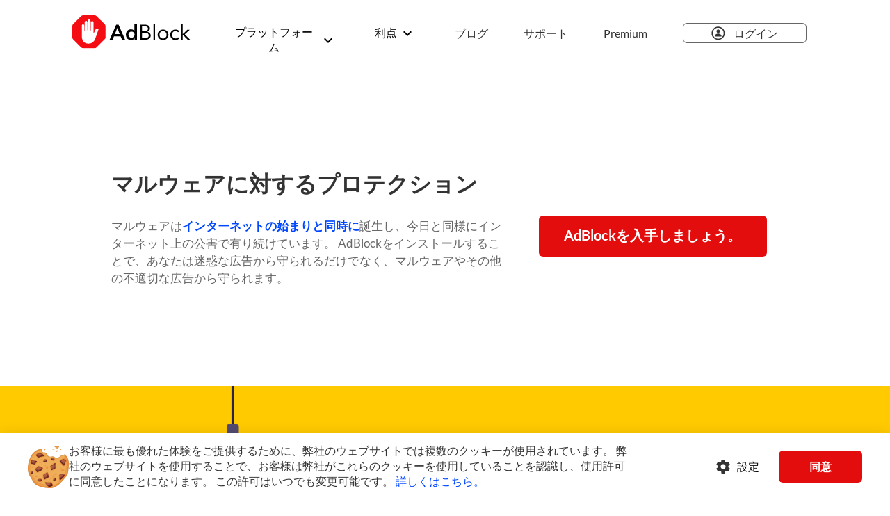

--- FILE ---
content_type: text/html
request_url: https://getadblock.com/ja/malware-protection/
body_size: 7447
content:
<!doctype html> <html lang=ja> <head><meta http-equiv=Content-Type content="text/html; charset=UTF-8"> <meta charset=utf-8> <meta http-equiv=X-UA-Compatible content="IE=edge,chrome=1"> <meta name=keywords content=""> <meta name=description content="AdBlock is one of the most popular ad blockers worldwide with more than 60 million users on Chrome, Safari, Firefox, Edge as well as Android. Use AdBlock to block all ads and pop ups. AdBlock can also be used to help protect your privacy by blocking trackers. AdBlock blocks ads on Facebook, YouTube, and all other websites. Download it for free now!"> <meta name=author content=AdBlock> <meta content=True name=HandheldFriendly> <meta name=viewport content="width=device-width,initial-scale=1,maximum-scale=1,user-scalable=no"> <meta property=og:title content=AdBlock> <meta property=og:type content=website> <meta property=og:image content="//getadblock.com//images/dark_banner.png?v=8b7d8e7d"> <meta property=og:url content=//getadblock.com> <meta property=og:description content="AdBlock is a user-supported browser extension that lets you surf the web ad-free."> <title i18n=malware_page_header>&#12510;&#12523;&#12454;&#12455;&#12450;&#12395;&#23550;&#12377;&#12427;&#12503;&#12525;&#12486;&#12463;&#12471;&#12519;&#12531;</title> <link rel=stylesheet href="/css/fonts.css?v=295b72c1"> <link rel=publisher href=//plus.google.com/100807459477993641578> <link rel=stylesheet href="/css/style.css?v=22c95343"> <link rel=stylesheet href="/css/updateStyle.css?v=b143454c"> <link rel=stylesheet href="/css/midlevel.css?v=cc670341"> <link rel="shortcut icon" type=image/x-icon href=/images/favicon.ico> <script src="/js/geo/country.js?v=097bddbf"></script> <script src="/js/user.js?v=30d9f488"></script> <script src="/js/log.js?v=17a7c457"></script> <script src=/js/jquery-1.8.min.js></script> <script src="/js/install.js?v=063a6694"></script> <script src="/js/animation.js?v=6dd245fe"></script> <link href="https://fonts.googleapis.com/icon?family=Material+Icons" rel=stylesheet><link rel=stylesheet href="/css/header.css?v=a21dbfb8"> <script src="/js/header.js?v=95fd8fa0"></script> </head> <body id=updatedSite> <header> <a id=logo-wrapper href=../ class=without-focus><img src=/images/updateAssets/core_logo_full.svg alt="&#12507;&#12540;&#12512; " id=top-logo i18n-alt=home_nav_btn height=48></a> <nav id=screen-nav role=navigation> <ul role=menuitem> <li role=none class=nested-header> <button role=menuitem aria-haspopup=true aria-expanded=false aria-controls=screen-nav-apps> <span i18n=platforms_nav_btn i18n-aria-label=platforms_link aria-label=&#12469;&#12502;&#12513;&#12491;&#12517;&#12540;&#12434;&#38283;&#12365;&#12289;AdBlock&#12364;&#21205;&#20316;&#12377;&#12427;&#12503;&#12521;&#12483;&#12488;&#12501;&#12457;&#12540;&#12512;&#12398;&#12522;&#12473;&#12488;&#12363;&#12425;&#36984;&#25246;&#12375;&#12414;&#12377;>&#12503;&#12521;&#12483;&#12488;&#12501;&#12457;&#12540;&#12512;</span> &nbsp; <i role=img aria-hidden=true class="material-icons dark">keyboard_arrow_down</i> </button> <hr> <ul role=menu id=screen-nav-apps class="screen-nav-element screen-nav-element-nested submenu" aria-label=&#12503;&#12521;&#12483;&#12488;&#12501;&#12457;&#12540;&#12512; i18n-aria-label=platforms_nav_btn> <li><a role=menuitem href=../chrome/ >Chrome</a></li> <li><a role=menuitem href=../firefox/ >Firefox</a></li> <li><a role=menuitem href=../edge/ >Edge</a></li> <li><a role=menuitem href=../safari/ >Safari</a></li> <li><a role=menuitem href=../iOS/ >iOS</a></li> <li><a role=menuitem href=../android/ >Android</a></li> </ul> </li> <li role=none class=nested-header> <button role=menuitem aria-haspopup=true aria-expanded=false aria-controls=screen-nav-benefits> <span i18n=benefits i18n-aria-label=benefits_link aria-label=&#12469;&#12502;&#12513;&#12491;&#12517;&#12540;&#12434;&#38283;&#12365;&#12289;AdBlock&#12434;&#20351;&#29992;&#12377;&#12427;&#12513;&#12522;&#12483;&#12488;&#12398;&#12522;&#12473;&#12488;&#12363;&#12425;&#36984;&#25246;&#12375;&#12414;&#12377;>&#21033;&#28857;</span> &nbsp; <i role=img aria-hidden=true class="material-icons dark">keyboard_arrow_down</i> </button> <hr> <ul role=menu id=screen-nav-benefits class="screen-nav-element screen-nav-element-nested submenu" i18n-aria-label=benefits aria-label=&#21033;&#28857;> <li><a role=menuitem href=../block-ads-and-popups/ i18n=ads_and_popups>&#24195;&#21578;&#12392;&#12509;&#12483;&#12503;&#12450;&#12483;&#12503;</a></li> <li><a role=menuitem href=../cryptocurrency-mining/ i18n=cryptocurrency_mining>&#26263;&#21495;&#36890;&#36008;&#12510;&#12452;&#12491;&#12531;&#12464;</a></li> <li><a role=menuitem href=../malware-protection/ i18n=malware>&#12510;&#12523;&#12454;&#12455;&#12450;</a></li> <li><a role=menuitem href=../block-youtube-ads-with-adblock/ i18n=youtube>YouTube</a></li> <li><a role=menuitem href=../block-twitch-ads-with-adblock/ i18n=twitch>Twitch</a></li> <li><a role=menuitem href=../block-facebook-ads-with-adblock/ i18n=facebook>Facebook</a></li> </ul> </li> <li role=none class=screen-nav-element> <a role=menuitem href=https://blog.getadblock.com target=_blank i18n=blog_nav_btn>&#12502;&#12525;&#12464;</a> </li> <li role=none class=screen-nav-element> <a role=menuitem href=https://help.getadblock.com target=_new i18n=support_nav_btn>&#12469;&#12509;&#12540;&#12488;</a> </li> <li role=none class=screen-nav-element> <a class=nav-link--premium role=menuitem href=../premium/ >Premium</a> </li> <li role=none class="screen-nav-element nav-account-login"> <a id=ab-login-link href="https://myaccount.getadblock.com/?s=ab-w"> <span i18n=user-account-log-in__button>&#12525;&#12464;&#12452;&#12531;</span> </a> </li> </ul> </nav> <nav id=small-screen-menu role=navigation> <button id=hamburger-menu-toggle aria-haspopup=true aria-controls=hamburger-menu aria-expanded=false> <i class="material-icons dark">menu</i> </button> <hr id=first-hr> <ul id=hamburger-menu class=submenu role=menuitem> <li role=none class="nested-header nested-header-first" data-nested-list-id=nested-platforms> <div class=row> <button role=menuitem aria-haspopup=true aria-expanded=false aria-controls=nested-platforms> <span i18n=platforms_nav_btn i18n-aria-label=platforms_link aria-label=&#12469;&#12502;&#12513;&#12491;&#12517;&#12540;&#12434;&#38283;&#12365;&#12289;AdBlock&#12364;&#21205;&#20316;&#12377;&#12427;&#12503;&#12521;&#12483;&#12488;&#12501;&#12457;&#12540;&#12512;&#12398;&#12522;&#12473;&#12488;&#12363;&#12425;&#36984;&#25246;&#12375;&#12414;&#12377;>&#12503;&#12521;&#12483;&#12488;&#12501;&#12457;&#12540;&#12512;</span> &nbsp; <i role=img aria-hidden=true class="material-icons dark">keyboard_arrow_down</i> </button> </div> <hr> </li> <li role=none> <ul class="nested visible submenu" id=nested-platforms aria-label=&#12503;&#12521;&#12483;&#12488;&#12501;&#12457;&#12540;&#12512; i18n-aria-label=platforms_nav_btn role=menu> <li><a role=menuitem href=../chrome/ >Chrome</a></li> <li><a role=menuitem href=../firefox/ >Firefox</a></li> <li><a role=menuitem href=../edge/ >Edge</a></li> <li><a role=menuitem href=../safari/ >Safari</a></li> <li><a role=menuitem href=../iOS/ >iOS</a></li> <li><a role=menuitem href=../android/ >Android</a></li> </ul> </li> <li role=none class=nested-header data-nested-list-id=nested-benefits> <div class=row> <button role=menuitem aria-haspopup=true aria-expanded=false aria-controls=nested-benefits> <span i18n=benefits i18n-aria-label=benefits_link aria-label=&#12469;&#12502;&#12513;&#12491;&#12517;&#12540;&#12434;&#38283;&#12365;&#12289;AdBlock&#12434;&#20351;&#29992;&#12377;&#12427;&#12513;&#12522;&#12483;&#12488;&#12398;&#12522;&#12473;&#12488;&#12363;&#12425;&#36984;&#25246;&#12375;&#12414;&#12377;>&#21033;&#28857;</span> &nbsp; <i role=img aria-hidden=true class="material-icons dark">keyboard_arrow_down</i> </button> </div> <hr> </li> <li role=none> <ul class="nested submenu" id=nested-benefits i18n-aria-label=benefits aria-label=&#21033;&#28857; role=menu> <li><a role=menuitem href=../block-ads-and-popups/ i18n=ads_and_popups>&#24195;&#21578;&#12392;&#12509;&#12483;&#12503;&#12450;&#12483;&#12503;</a></li> <li><a role=menuitem href=../cryptocurrency-mining/ i18n=cryptocurrency_mining>&#26263;&#21495;&#36890;&#36008;&#12510;&#12452;&#12491;&#12531;&#12464;</a></li> <li><a role=menuitem href=../malware-protection/ i18n=malware>&#12510;&#12523;&#12454;&#12455;&#12450;</a></li> <li><a role=menuitem href=../block-youtube-ads-with-adblock/ i18n=youtube>YouTube</a></li> <li><a role=menuitem href=../block-twitch-ads-with-adblock/ i18n=twitch>Twitch</a></li> <li><a role=menuitem href=../block-facebook-ads-with-adblock/ i18n=facebook>Facebook</a></li> </ul> </li> <li role=none> <div class=row> <a role=menuitem href=https://blog.getadblock.com target=_blank i18n=blog_nav_btn>&#12502;&#12525;&#12464;</a> </div> </li> <li role=none> <div class=row> <a role=menuitem href=https://help.getadblock.com target=_new i18n=support_nav_btn>&#12469;&#12509;&#12540;&#12488;</a> </div> </li> <li role=none> <div class=row> <a class=nav-link--premium role=menuitem href=../premium/ >Premium</a> </div> </li> <li role=none> <div class="row nav-account-login"> <a class=nav-link--premium role=menuitem href="https://myaccount.getadblock.com/?s=ab-w"> <span i18n=user-account-log-in__button>&#12525;&#12464;&#12452;&#12531;</span> </a> </div> </li> </ul> </nav> </header> <main role=main> <div class="hero-block hero-block-white hero-block-first"> <div class=hero-block-content> <div class=text-block> <h1 i18n=malware_protection_header>&#12510;&#12523;&#12454;&#12455;&#12450;&#12395;&#23550;&#12377;&#12427;&#12503;&#12525;&#12486;&#12463;&#12471;&#12519;&#12531;</h1> <p> <span i18n=malware_been_around i18n_replacement_el=malwarehistory_link class=i18n_replacement_el_replaced>&#12510;&#12523;&#12454;&#12455;&#12450;&#12399;<a href=https://www.lifewire.com/brief-history-of-malware-153616 class=mainContentLink id=malwarehistory_link target=_blank>&#12452;&#12531;&#12479;&#12540;&#12493;&#12483;&#12488;&#12398;&#22987;&#12414;&#12426;&#12392;&#21516;&#26178;&#12395;</a>&#35477;&#29983;&#12375;&#12289;&#20170;&#26085;&#12392;&#21516;&#27096;&#12395;&#12452;&#12531;&#12479;&#12540;&#12493;&#12483;&#12488;&#19978;&#12398;&#20844;&#23475;&#12391;&#26377;&#12426;&#32154;&#12369;&#12390;&#12356;&#12414;&#12377;&#12290;</span> <span i18n=adblock_protect_yourself>AdBlock&#12434;&#12452;&#12531;&#12473;&#12488;&#12540;&#12523;&#12377;&#12427;&#12371;&#12392;&#12391;&#12289;&#12354;&#12394;&#12383;&#12399;&#36855;&#24785;&#12394;&#24195;&#21578;&#12363;&#12425;&#23432;&#12425;&#12428;&#12427;&#12384;&#12369;&#12391;&#12394;&#12367;&#12289;&#12510;&#12523;&#12454;&#12455;&#12450;&#12420;&#12381;&#12398;&#20182;&#12398;&#19981;&#36969;&#20999;&#12394;&#24195;&#21578;&#12363;&#12425;&#23432;&#12425;&#12428;&#12414;&#12377;&#12290;</span> </p> </div> <div class=hero-image> <a class=getAdBlockButtonLarge data-location=hero i18n=get_adblock_nav_btn>AdBlock&#12434;&#20837;&#25163;&#12375;&#12414;&#12375;&#12423;&#12358;&#12290;</a> </div> </div> </div> <div class="hero-block hero-block-gold"> <div class="hero-block-content justify-end"> <div class="hero-image hero-image-left-top"> <img src="/malware-protection/images/malware01.svg?v=68e09977" style=width:286px;height:100% alt=""> </div> <div class="text-block text-block"> <h2 i18n=what_is_malware>&#12510;&#12523;&#12454;&#12455;&#12450;&#12392;&#12399;&#65311;</h2> <p> <span i18n=malware_definition>&#12510;&#12523;&#12454;&#12455;&#12450;&#12399;&#12354;&#12394;&#12383;&#12398;PC&#12395;&#24525;&#12403;&#36796;&#12416;&#24618;&#12375;&#12356;&#12477;&#12501;&#12488;&#12454;&#12455;&#12450;&#12391;&#12377;&#12290;</span> <span i18n=malware_too_late>&#12510;&#12523;&#12454;&#12455;&#12450;&#12398;&#23384;&#22312;&#12395;&#27671;&#12389;&#12356;&#12383;&#26178;&#12399;&#26082;&#12395;&#36933;&#12377;&#12366;&#12427;&#22580;&#21512;&#12364;&#12411;&#12392;&#12435;&#12393;&#12391;&#12377;&#12290;</span> <span i18n=many_types_malware i18n_replacement_el=adware_link class=i18n_replacement_el_replaced>&#12510;&#12523;&#12454;&#12455;&#12450;&#12395;&#12399;<a href=https://blog.getadblock.com/what-is-adware-ce135d866898 class=mainContentLink id=adware_link target=_blank>&#12450;&#12489;&#12454;&#12455;&#12450;</a>&#12420;&#12454;&#12451;&#12523;&#12473;&#31561;&#12398;&#22810;&#12367;&#12398;&#31278;&#39006;&#12364;&#23384;&#22312;&#12375;&#12414;&#12377;&#12290;</span> <span i18n=malvertising_ransomware>&#12371;&#12371;&#25968;&#24180;&#12289;&#12510;&#12523;&#12454;&#12455;&#12450;&#12399;&#12510;&#12523;&#12454;&#12455;&#12450;&#30340;&#12394;&#24195;&#21578;&#12300;&#12510;&#12523;&#12496;&#12479;&#12452;&#12472;&#12531;&#12464;&#12301;&#12392;&#12418;&#21628;&#12400;&#12428;&#12427;&#24418;&#24907;&#12420;&#12289;&#12495;&#12483;&#12459;&#12540;&#12364;PC&#12420;&#12493;&#12483;&#12488;&#12527;&#12540;&#12463;&#12434;&#20055;&#12387;&#21462;&#12427;&#12383;&#12417;&#12395;&#12510;&#12523;&#12454;&#12455;&#12450;&#12434;&#12452;&#12531;&#12473;&#12488;&#12540;&#12523;&#12373;&#12379;&#12289;&#12510;&#12523;&#12454;&#12455;&#12450;&#12434;&#21066;&#38500;&#12377;&#12427;&#12383;&#12417;&#12398;&#36523;&#20195;&#37329;&#12434;&#35201;&#27714;&#12377;&#12427;&#12521;&#12531;&#12469;&#12512;&#12454;&#12455;&#12450;&#12392;&#12356;&#12358;&#24418;&#12398;&#19981;&#36969;&#20999;&#34892;&#28858;&#12395;&#12418;&#21033;&#29992;&#12373;&#12428;&#12427;&#12424;&#12358;&#12395;&#12394;&#12387;&#12390;&#12356;&#12414;&#12377;&#12290;</span> <span i18n=malware_hides>&#12510;&#12523;&#12454;&#12455;&#12450;&#12399;&#19968;&#35211;&#26222;&#36890;&#12395;&#35211;&#12360;&#12427;&#12454;&#12455;&#12502;&#12469;&#12452;&#12488;&#12420;&#12477;&#12501;&#12488;&#12454;&#12455;&#12450;&#12395;&#38560;&#12428;&#12390;&#12356;&#12427;&#12383;&#12417;&#12289;&#33258;&#20998;&#12398;&#36523;&#12434;&#23432;&#12427;&#12371;&#12392;&#12364;&#22823;&#20999;&#12391;&#12377;&#12290;</span> </p> </div> </div> </div> <div class="hero-block hero-block-white"> <div class="hero-block-content justify-start"> <div class=text-block> <h2 i18n=how_block_malware>&#12510;&#12523;&#12454;&#12455;&#12450;&#12434;&#12502;&#12525;&#12483;&#12463;&#12377;&#12427;&#12395;&#12399;&#65311;</h2> <p> <span i18n=dont_download_malware>&#12510;&#12523;&#12454;&#12455;&#12450;&#12434;&#12502;&#12525;&#12483;&#12463;&#12377;&#12427;&#12383;&#12417;&#12395;&#12418;&#12387;&#12392;&#12418;&#26377;&#21177;&#12394;&#25163;&#27573;&#12399;&#12418;&#12387;&#12392;&#12418;&#22522;&#26412;&#30340;&#12392;&#12418;&#35328;&#12360;&#12427;&#12418;&#12398;&#12391;&#12289;&#12392;&#12395;&#12363;&#12367;&#20449;&#38972;&#12391;&#12365;&#12394;&#12356;&#12454;&#12455;&#12502;&#12469;&#12452;&#12488;&#12420;&#12289;&#20449;&#38972;&#12391;&#12365;&#12394;&#12356;&#12522;&#12531;&#12463;&#20808;&#12363;&#12425;&#12399;&#20309;&#12418;&#12480;&#12454;&#12531;&#12525;&#12540;&#12489;&#12375;&#12394;&#12356;&#12371;&#12392;&#12391;&#12377;&#12290;</span> <span i18n=protect_from_majority_malware>&#12381;&#12358;&#12377;&#12428;&#12400;&#12289;&#12354;&#12394;&#12383;&#12434;&#39449;&#12375;&#12390;&#12452;&#12531;&#12473;&#12488;&#12540;&#12523;&#12434;&#23455;&#34892;&#12375;&#12424;&#12358;&#12392;&#12377;&#12427;&#12510;&#12523;&#12454;&#12455;&#12450;&#12363;&#12425;&#36523;&#12434;&#23432;&#12427;&#12371;&#12392;&#12364;&#12391;&#12365;&#12427;&#12391;&#12375;&#12423;&#12358;&#12290;</span> </p> <p> <span i18n=prevent_malware>&#12381;&#12428;&#20197;&#22806;&#12395;&#12399;&#12289;&#12392;&#12395;&#12363;&#12367;&#12510;&#12523;&#12454;&#12455;&#12450;&#12434;&#12480;&#12454;&#12531;&#12525;&#12540;&#12489;&#12375;&#12394;&#12356;&#12371;&#12392;&#12364;&#35211;&#12434;&#23432;&#12427;&#12383;&#12417;&#12395;&#26368;&#12418;&#36969;&#12375;&#12383;&#26041;&#27861;&#12391;&#12377;&#12290;</span> <span i18n=adblock_safeguard_malware>AdBlock&#12399;&#12502;&#12521;&#12454;&#12470;&#12364;&#19981;&#36969;&#20999;&#12394;&#24195;&#21578;&#12434;&#12480;&#12454;&#12531;&#12525;&#12540;&#12489;&#12375;&#12383;&#12426;&#12289;&#12510;&#12523;&#12454;&#12455;&#12450;&#12363;&#12425;&#12502;&#12521;&#12454;&#12470;&#12434;&#23432;&#12387;&#12390;&#12367;&#12428;&#12414;&#12377;&#12290;</span> <span i18n=malware_protection_list i18n_replacement_el=malwareprotection_list class=i18n_replacement_el_replaced>&#12373;&#12425;&#12395;&#12508;&#12540;&#12490;&#12473;&#12392;&#12375;&#12390;&#12289;AdBlock&#12434;&#12452;&#12531;&#12473;&#12488;&#12540;&#12523;&#12377;&#12427;&#12392;&#12487;&#12501;&#12457;&#12523;&#12488;&#12391;<a href=https://blog.getadblock.com/how-do-ad-blockers-fight-adware-and-malware-2dbb4ea96fc5 class=mainContentLink id=malwareprotection_list target=_blank>&#12510;&#12523;&#12454;&#12455;&#12450;&#20445;&#35703;&#12501;&#12451;&#12523;&#12479;&#12522;&#12473;&#12488;</a>&#12458;&#12503;&#12488;&#12452;&#12531;&#12373;&#12428;&#12414;&#12377;&#12290;</span> </p> </div> <div class="hero-image hero-image-right-bottom"> <img src="/malware-protection/images/malware02.svg?v=9b34e9be" style=width:240px;height:100% alt=""> </div> </div> </div> <div class="hero-block hero-block-gray"> <div class=hero-block-content> <div class=hero-image> <img src="/malware-protection/images/malware03.svg?v=f3cf1f2e" style=width:197px;height:100% alt=""> </div> <div class=text-block> <h2 i18n=get_rid_of_malware>&#12510;&#12523;&#12454;&#12455;&#12450;&#12434;&#21462;&#12426;&#38500;&#12367;&#12395;&#12399;&#65311;</h2> <p> <span i18n=malware_sounds_scary>&#12510;&#12523;&#12454;&#12455;&#12450;&#12399;&#24656;&#12429;&#12375;&#12356;&#38911;&#12365;&#12364;&#12377;&#12427;&#12384;&#12369;&#12391;&#12394;&#12367;&#12289;&#23455;&#38555;&#12395;&#21462;&#12426;&#38500;&#12367;&#12398;&#12418;&#21380;&#20171;&#12391;&#12377;&#12290;</span> <span i18n=simple_remove_malware>&#12391;&#12418;&#12356;&#12356;&#12491;&#12517;&#12540;&#12473;&#12418;&#12354;&#12426;&#12414;&#12377;&#12290;&#21106;&#12392;&#31777;&#21336;&#12395;&#12467;&#12531;&#12500;&#12517;&#12540;&#12479;&#12540;&#12363;&#12425;&#12510;&#12523;&#12454;&#12455;&#12450;&#12434;&#21462;&#12426;&#38500;&#12369;&#12414;&#12377;&#12290;</span> <span i18n=remove_malware_help i18n_replacement_el=removemalware_link class=i18n_replacement_el_replaced>&#12450;&#12489;&#12454;&#12455;&#12450;&#12395;&#27738;&#26579;&#12373;&#12428;&#12390;&#12356;&#12427;&#21487;&#33021;&#24615;&#12364;&#12354;&#12427;&#22580;&#21512;&#12289;&#31169;&#12383;&#12385;&#12398;&#12504;&#12523;&#12503;&#12475;&#12531;&#12479;&#12540;&#12434;&#35370;&#21839;&#12375;&#12390;<a href=https://help.getadblock.com/support/solutions/articles/6000055822-how-to-remove-malware-or-adware-from-your-computer/ class=mainContentLink id=removemalware_link target=_blank>&#12510;&#12523;&#12454;&#12455;&#12450;&#12434;&#21066;&#38500;&#12377;&#12427;&#38918;&#24207;</a>&#12434;&#30906;&#35469;&#12375;&#12390;&#12415;&#12414;&#12375;&#12423;&#12358;&#12290;</span> </p> </div> </div> </div> <div class="hero-block hero-block-white"> <div class=hero-block-content> <div class=text-block> <h2 i18n=malware_protection_more>&#12510;&#12523;&#12454;&#12455;&#12450;&#12503;&#12525;&#12486;&#12463;&#12471;&#12519;&#12531;&#12392;&#12381;&#12398;&#20182;&#12398;&#24773;&#22577;</h2> <p> <span i18n=ad_blocker_malware>&#12502;&#12525;&#12483;&#12459;&#12540;&#12434;&#12452;&#12531;&#12473;&#12488;&#12540;&#12523;&#12377;&#12427;&#12371;&#12392;&#12399;&#12289;&#12510;&#12523;&#12454;&#12455;&#12450;&#12363;&#12425;&#36523;&#12434;&#23432;&#12427;&#12383;&#12417;&#12398;&#31777;&#21336;&#12391;&#21177;&#26524;&#30340;&#12394;&#26041;&#27861;&#12391;&#12377;&#12290;</span> <span i18n=ad_blocker_antivirus>&#12450;&#12489;&#12502;&#12525;&#12483;&#12459;&#12540;&#12395;&#21152;&#12360;&#12390;&#22522;&#26412;&#30340;&#12394;&#12450;&#12531;&#12481;&#12454;&#12451;&#12523;&#12473;&#12477;&#12501;&#12488;&#12454;&#12455;&#12450;&#12434;&#21033;&#29992;&#12375;&#12390;&#12356;&#12428;&#12400;&#12289;&#12452;&#12531;&#12473;&#12488;&#12540;&#12523;&#12375;&#12383;&#12367;&#12394;&#12356;&#12510;&#12523;&#12454;&#12455;&#12450;&#12363;&#12425;&#36523;&#12434;&#23432;&#12428;&#12390;&#12356;&#12427;&#12392;&#35328;&#12360;&#12427;&#12391;&#12375;&#12423;&#12358;&#12290;</span> </p> <p> <span i18n=adblock_rest_easy>AdBlock&#12364;&#12452;&#12531;&#12473;&#12488;&#12540;&#12523;&#12373;&#12428;&#12390;&#12356;&#12428;&#12400;&#12289;&#12510;&#12523;&#12454;&#12455;&#12450;&#30340;&#12394;&#24195;&#21578;&#12363;&#12425;&#36523;&#12434;&#23432;&#12428;&#12390;&#12356;&#12427;&#12398;&#12391;&#23433;&#24515;&#12391;&#12377;&#12290;</span> <span i18n=download_adblock_malware>&#20170;&#12377;&#12368;AdBlock&#12434;&#12452;&#12531;&#12473;&#12488;&#12540;&#12523;&#12375;&#12390;&#12289;&#12510;&#12523;&#12454;&#12455;&#12450;&#12503;&#12525;&#12486;&#12463;&#12471;&#12519;&#12531;&#12392;&#12381;&#12428;&#20197;&#19978;&#12398;&#12469;&#12540;&#12499;&#12473;&#12434;&#27005;&#12375;&#12418;&#12358;&#65281;</span> </p> </div> <div class="hero-image hero-image-right"> <img src="/malware-protection/images/malware04.svg?v=03c6f706" style=width:190px;height:100% alt=""> </div> </div> </div> <div class="hero-block hero-block-white"> <div class=hero-block-content> <div class="hero-image hero-image-right"> <a class=getAdBlockButtonLarge data-location=bottom i18n=get_adblock_nav_btn>AdBlock&#12434;&#20837;&#25163;&#12375;&#12414;&#12375;&#12423;&#12358;&#12290;</a> </div> </div> </div> </main> <link rel=stylesheet href="/css/footer.css?v=12e7d080"> <link href="https://fonts.googleapis.com/icon?family=Material+Icons%7CMaterial+Icons+Outlined" rel=stylesheet> <script src="/js/footer.js?v=be71dee7"></script> <footer role=contentinfo><div class=footer-content> <ul id=info-links> <li><a href=../privacy i18n=privacy_policy_nav_btn>&#12503;&#12521;&#12452;&#12496;&#12471;&#12540;&#12509;&#12522;&#12471;&#12540;</a></li> <li aria-hidden=true>&bull;</li> <li><a href=https://help.getadblock.com i18n=help_btn_text>&#12504;&#12523;&#12503;</a></li> <li class=break aria-hidden=true>&bull;</li> <li><a href=https://code.getadblock.com i18n=license_gplv3_camelcase>&#12521;&#12452;&#12475;&#12531;&#12473; (GPLv3)</a> </li> <li aria-hidden=true>&bull;</li> <li><a href=../contributors/ i18n=contributors_btn_text>&#12467;&#12531;&#12488;&#12522;&#12499;&#12517;&#12540;&#12479;&#12540;</a></li> </ul> <ul id=social-icons> <li> <a href=https://www.facebook.com/heres.adblock/ class=without-focus> <img src=/images/footer/facebook.svg alt=Facebook> </a> </li> <li> <a href=https://twitter.com/getadblock class=without-focus> <img src=/images/footer/twitter.svg alt=Twitter> </a> </li> <li> <a href=https://www.linkedin.com/company/adblock/ class=without-focus> <img src=/images/footer/linkedin.svg alt=Linkedin> </a> </li> </ul> <hr> <div class=bottom-of-footer> <p i18n=copyright_text i18n_replacement_text=2026>&copy; Copyright 2009 - 2026&#12289;&#28961;&#26029;&#35079;&#20889;&#12539;&#35079;&#35069;&#12539;&#36578;&#36617;&#12434;&#31105;&#12378;</p> <div id=language-dropdown-container> <button id=select-language aria-haspopup=true aria-expanded=false aria-controls=languages> <span i18n=languages_span>&#35328;&#35486;</span> <i role=img aria-hidden=true class=material-icons-outlined>arrow_drop_down</i> </button> <ul role=menu id=languages> <li role=menuitem> <a class=lang-option href=/de/malware-protection/ hreflang=de> <i role=img aria-hidden=true class=material-icons-outlined>check</i> <span>Deutsch (DE)</span> </a> </li> <li role=menuitem> <a class=lang-option href=/en/malware-protection/ hreflang=en> <i role=img aria-hidden=true class=material-icons-outlined>check</i> <span>English (US)</span> </a> </li> <li role=menuitem> <a class=lang-option href=/es/malware-protection/ hreflang=es> <i role=img aria-hidden=true class=material-icons-outlined>check</i> <span>Espanol (Espa&ntilde;a) (ES)</span> </a> </li> <li role=menuitem> <a class=lang-option href=/fr/malware-protection/ hreflang=fr> <i role=img aria-hidden=true class=material-icons-outlined>check</i> <span>Francais (FR)</span> </a> </li> <li role=menuitem> <a class=lang-option href=/it/malware-protection/ hreflang=it> <i role=img aria-hidden=true class=material-icons-outlined>check</i> <span>Italiano (IT)</span> </a> </li> <li role=menuitem> <a class=lang-option href=/ja/malware-protection/ hreflang=ja> <i role=img aria-hidden=true class=material-icons-outlined>check</i> <span>&#26085;&#26412;&#35486; (JA)</span> </a> </li> <li role=menuitem> <a class=lang-option href=/nl/malware-protection/ hreflang=nl> <i role=img aria-hidden=true class=material-icons-outlined>check</i> <span>Nederlands (NL)</span> </a> </li> <li role=menuitem> <a class=lang-option href=/pt_BR/malware-protection/ hreflang=pt-BR> <i role=img aria-hidden=true class=material-icons-outlined>check</i> <span>Portugues (Brasil) (BR)</span> </a> </li> <li role=menuitem> <a class=lang-option href=/ru/malware-protection/ hreflang=ru> <i role=img aria-hidden=true class=material-icons-outlined>check</i> <span>P&#1091;&#1089;&#1089;&#1082;&#1080;&#1081; (RU)</span> </a> </li> <li role=menuitem> <a class=lang-option href=/sv/malware-protection/ hreflang=sv> <i role=img aria-hidden=true class=material-icons-outlined>check</i> <span>Svenska (SE)</span> </a> </li> <li role=menuitem> <a class=lang-option href=/zh_CN/malware-protection/ hreflang=zh-CN> <i role=img aria-hidden=true class=material-icons-outlined>check</i> <span>&#20013;&#22269;&#20154; (CN)</span> </a> </li> <li role=menuitem> <a class=lang-option href=/zh_TW/malware-protection/ hreflang=zh-TW> <i role=img aria-hidden=true class=material-icons-outlined>check</i> <span>&#32321;&#39636;&#20013;&#25991; (Traditional Chinese)</span> </a> </li> </ul> </div> </div> <span i18n=languages_span id=i18n-languages_span class=hidden-dynamic-translation style=display:none>&#35328;&#35486;</span> </div></footer> <link rel=stylesheet href="/css/cookie_notification.css?v=00d387b3"> <link href="https://fonts.googleapis.com/icon?family=Material+Icons" rel=stylesheet> <div id=cookie-banner style=display:none> <div id=cookie_notification_banner> <div id=cookie-info> <img id=cookie-img src=/images/cookie.svg alt=""> <p id=cookie-text> <span i18n=we_use_some_cookies>&#12362;&#23458;&#27096;&#12395;&#26368;&#12418;&#20778;&#12428;&#12383;&#20307;&#39443;&#12434;&#12372;&#25552;&#20379;&#12377;&#12427;&#12383;&#12417;&#12395;&#12289;&#24330;&#31038;&#12398;&#12454;&#12455;&#12502;&#12469;&#12452;&#12488;&#12391;&#12399;&#35079;&#25968;&#12398;&#12463;&#12483;&#12461;&#12540;&#12364;&#20351;&#29992;&#12373;&#12428;&#12390;&#12356;&#12414;&#12377;&#12290;</span> <span i18n=you_are_aware_we_use_cookies>&#24330;&#31038;&#12398;&#12454;&#12455;&#12502;&#12469;&#12452;&#12488;&#12434;&#20351;&#29992;&#12377;&#12427;&#12371;&#12392;&#12391;&#12289;&#12362;&#23458;&#27096;&#12399;&#24330;&#31038;&#12364;&#12371;&#12428;&#12425;&#12398;&#12463;&#12483;&#12461;&#12540;&#12434;&#20351;&#29992;&#12375;&#12390;&#12356;&#12427;&#12371;&#12392;&#12434;&#35469;&#35672;&#12375;&#12289;&#20351;&#29992;&#35377;&#21487;&#12395;&#21516;&#24847;&#12375;&#12383;&#12371;&#12392;&#12395;&#12394;&#12426;&#12414;&#12377;&#12290;</span> <span i18n=you_can_change_anytime>&#12371;&#12398;&#35377;&#21487;&#12399;&#12356;&#12388;&#12391;&#12418;&#22793;&#26356;&#21487;&#33021;&#12391;&#12377;&#12290;</span> <a href=../privacy#analytics i18n=support_info_p4>&#35443;&#12375;&#12367;&#12399;&#12371;&#12385;&#12425;&#12290;</a> </p> </div> <div id=cookie-actions> <div id=settings-modal-container class=modal-container> <button id=cookie-settings class=cookie-btn aria-haspopup=true aria-expanded=false aria-controls=settings-modal> <i class=material-icons>settings</i> <span i18n=settings>&#35373;&#23450;</span> </button> <div id=settings-modal class=cookie-settings-modal> <ul id=list-cookie-settings> <li> <div class=setting-name> <span i18n=necessary_cookies>&#24517;&#35201;&#12394;&#12463;&#12483;&#12461;&#12540;</span> <lable class=switch> <input type=checkbox checked disabled> <i class=material-icons>toggle_on</i> </lable> </div> <p class=setting-description> <span i18n=remember_your_privacy_settings>&#12503;&#12521;&#12452;&#12496;&#12471;&#12540;&#12395;&#38306;&#12377;&#12427;&#35373;&#23450;&#12434;&#35352;&#25014;&#12377;&#12427;&#12383;&#12417;&#12395;&#20351;&#29992;&#12375;&#12414;&#12377;&#12290;</span> <span i18n=cannot_be_switched_off>&#28961;&#21177;&#12395;&#12377;&#12427;&#12371;&#12392;&#12399;&#12391;&#12365;&#12414;&#12379;&#12435;&#12290;</span> </p> </li> <li> <div class=setting-name> <span i18n=tracking_cookies>&#12488;&#12521;&#12483;&#12461;&#12531;&#12464;&#12463;&#12483;&#12461;&#12540;&#12391;&#12377;</span> <lable class=switch> <input type=checkbox checked name=_AB_ga class=toggable> <i class=material-icons>toggle_on</i> </lable> </div> <p class=setting-description> <span i18n=to_analyze_website>&#12371;&#12428;&#12425;&#12399;&#12454;&#12455;&#12502;&#12469;&#12452;&#12488;&#12398;&#12488;&#12521;&#12501;&#12451;&#12483;&#12463;&#20998;&#26512;&#12395;&#20351;&#29992;&#12375;&#12414;&#12377;&#12290;</span> </p> </li> </ul> <button id=save-preferences class=save-preferences i18n=save_preferences>&#35373;&#23450;&#12434;&#20445;&#23384;</button> </div> </div> <button id=accept class=cookie-btn i18n=accept>&#21516;&#24847;</button> </div> </div> </div> <script>(()=>{const e="_AB_ga",n={banner:{cookieBanner:$("#cookie-banner"),acceptAllBtn:$("#accept"),settingsBtn:$("#cookie-settings"),savePreferencesBtn:$("#save-preferences"),cookieModal:$("#settings-modal"),modalContainer:$("#settings-modal-container"),gaCookieInput:$("#settings-modal input[name='_AB_ga']")},privacyPage:{settingsBtn:$("#cookie-settings-privacy"),savePreferencesBtn:$("#save-preferences-privacy"),cookieModal:$("#settings-modal-privacy"),modalContainer:$("#settings-modal-container-privacy"),gaCookieInput:$("#settings-modal-privacy input[name='_AB_ga']")},bodyTag:$("body"),cookieToggableInputs:$(".switch > input.toggable")},o=window.location.hostname.split(".").slice(-2).join(".").split(":")[0];function a(n,a,t=1578e4){document.cookie=n===e?`${n}=${a}; max-age=${t}; path=/`:`${n}=${a}; max-age=${t}; domain=${o}; path=/`}const t="object"==typeof adblockGeo&&"string"==typeof adblockGeo.countryCode?adblockGeo.countryCode:"unknown";function i(){return n.banner.cookieBanner.is(":visible")?n.banner.cookieBanner.innerHeight():0}function c(e=0){n.bodyTag.css("margin-bottom",e)}function s(){n.cookieToggableInputs.each(function(e,n){const o=`${$(n).attr("name")}=`;if(document.cookie.includes(o)){const e=document.cookie.split("; ").find(e=>e.startsWith(o)).split("=")[1];$(n).prop("checked","true"===e),$(n).next(".material-icons").text("true"===e?"toggle_on":"toggle_off")}else $(n).prop("checked",!0),$(n).next(".material-icons").text("toggle_on")})}function r(e="banner"){n[e].cookieModal.fadeOut({duration:600,easing:"linear"}),n[e].modalContainer.removeClass("opened"),n[e].settingsBtn.attr("aria-expanded","false")}function d(o=!0,t="banner"){a(e,o),n.banner.cookieBanner.fadeOut({duration:600,easing:"linear",complete:function(){c(0)}}),r(t),0==o&&function(){const n=document.cookie.split(";");for(let o=0;o<n.length;o++){const t=n[o].split("=")[0].trim();t!==e&&a(t,"",0)}}(),window["ga-disable-UA-30459713-5"]=!o}function l(e,o="banner"){"true"==e.attr("aria-expanded")?r(o):(e.attr("aria-expanded","true"),n[o].modalContainer.addClass("opened"),n[o].cookieModal.fadeIn({duration:600,easing:"linear",start:function(){s()}}))}["AT","BE","BG","CY","CZ","DE","DK","EE","ES","FI","FR","GB","GR","HR","HU","IE","IS","IT","LI","LT","LU","LV","MT","NL","NO","PL","PT","RO","SE","SI","XX","T1"].includes(t)||"unknown"==t?n.privacyPage.modalContainer.addClass("eu"):document.cookie.includes(`${e}=false`)||(!function(){window.dataLayer=window.dataLayer||[],window.gtag=function(){dataLayer.push(arguments)},gtag("js",new Date),gtag("config","G-GKB0LT71GC");const e=document.createElement("script");e.async=!0,e.src="https://www.googletagmanager.com/gtag/js?id=G-GKB0LT71GC",document.head.appendChild(e)}(),document.cookie.includes(`${e}=true`)||n.banner.cookieBanner.fadeIn({duration:600,easing:"linear",complete:function(){c(i())}})),s(),n.banner.acceptAllBtn.on("click",function(){d(!0,"banner")}),n.banner.savePreferencesBtn.on("click",function(){d(!!n.banner.gaCookieInput.is(":checked"),"banner")}),n.privacyPage.savePreferencesBtn.on("click",function(){d(!!n.privacyPage.gaCookieInput.is(":checked"),"privacyPage")}),n.banner.settingsBtn.on("click",function(e){e.stopPropagation(),l($(this),"banner")}),n.privacyPage.settingsBtn.on("click",function(e){e.stopPropagation(),l($(this),"privacyPage")}),n.bodyTag.on("click",function(e){const o=$(e.target).closest(n.banner.cookieModal).length>0;n.banner.cookieModal.is(":visible")&&!o&&(n.banner.modalContainer.removeClass("opened"),n.banner.settingsBtn.attr("aria-expanded","false"));const a=$(e.target).closest(n.privacyPage.cookieModal).length>0;n.privacyPage.cookieModal.is(":visible")&&!a&&(n.privacyPage.modalContainer.removeClass("opened"),n.privacyPage.settingsBtn.attr("aria-expanded","false"))}),n.cookieToggableInputs.on("change",function(){const e=$(this).next(".material-icons"),n=$(this).is(":checked")?"toggle_on":"toggle_off";e.text(n)}),$(window).on("resize",function(){c(n.banner.cookieBanner.is(":visible")?`${i()}px`:"0")})})()</script> <script>"function"==typeof _logV2PageView&&_logV2PageView("malware_protection")</script> </body> </html> 

--- FILE ---
content_type: text/css
request_url: https://getadblock.com/css/style.css?v=22c95343
body_size: 2968
content:
a,abbr,acronym,address,applet,article,aside,audio,b,big,blockquote,body,canvas,caption,center,cite,code,dd,del,details,dfn,dialog,div,dl,dt,em,embed,fieldset,figcaption,figure,font,footer,form,h1,h2,h3,h4,h5,h6,header,hgroup,hr,html,i,iframe,img,ins,kbd,label,legend,li,mark,menu,meter,nav,object,ol,output,p,pre,progress,q,rp,rt,ruby,s,samp,section,small,span,strike,strong,sub,summary,sup,table,tbody,td,tfoot,th,thead,time,tr,tt,u,ul,var,video,xmp{border:0;margin:0;padding:0;font-size:100%;zoom:1}article,aside,details,figcaption,figure,footer,header,hgroup,menu,nav,section{display:block}blockquote,body,dd,div,dl,dt,fieldset,form,h1,h2,h3,h4,h5,h6,html,input,li,ol,pre,textarea,ul{list-style:none}h1,h2,h3,h4,h5,h6{line-height:normal;font-weight:400}html :not(i){font-family:Lato}html[lang=el] :not(i){font-family:"Open Sans"}a{text-decoration:none;outline:0;cursor:pointer;color:#4d7bd6}b,strong{font-weight:700}img{color:transparent;font-size:0;vertical-align:middle;border:none;-ms-interpolation-mode:bicubic}li,ul{display:list-item;list-style:none}table{border-collapse:collapse;border-spacing:0}caption,td,th{font-weight:150;vertical-align:top;text-align:left}input,select,textarea{outline:0;margin:0;font-family:inherit}textarea{overflow:auto;resize:none}body{font-family:Lato,sans-serif;background:#fff;padding-top:110px;color:#747474;text-align:left}a:not(.no_transition){-webkit-transition:all .2s ease-out;-moz-transition:all .2s ease-out;-o-transition:all .2s ease-out;transition:all .2s ease-out}a:not(.no_transition):active{-webkit-transition:all 50ms ease-out;-moz-transition:all 50ms ease-out;-o-transition:all 50ms ease-out;transition:all 50ms ease-out}img{max-width:100%;height:auto}.right{float:right}.left{float:left}.clear{clear:both;display:block;overflow:hidden;visibility:hidden;width:0;height:0}.clearfix:after,.clearfix:before{content:"\0020";display:block;overflow:hidden;visibility:hidden;width:0;height:0}.clearfix:after{clear:both}.clearfix{zoom:1}.align_center{text-align:center}h1{font-family:Lato,sans-serif;font-size:35px;color:#2b2b2b;margin-bottom:20px}h2{font-family:Lato,sans-serif;color:#fc1c1c;font-size:28px;margin-bottom:15px}h4{color:#1d1d1d;font-size:17px;margin:6px 0 12px 0;line-height:1.2}h3{font-size:16px;font-weight:400;color:#fc1c1c;margin-top:5px;line-height:1.2;padding:3px 0 0 0}p{margin-bottom:15px}.wrap{position:relative;margin:0 auto;max-width:1000px;padding:0 10px}#header{background:#f1f1f1;position:fixed;left:0;top:0;right:0;padding:10px 0;z-index:9;min-height:64px;border-bottom:1px solid #e9e9e9;-webkit-box-shadow:0 0 8px rgba(0,0,0,.15);box-shadow:0 0 8px rgba(0,0,0,.15)}.adblock_logo{margin-left:7px}#main_nav li{float:left;height:64px;line-height:64px;padding:0 12px}#main_nav li a{display:block;color:#606060;text-decoration:none;font-weight:400;text-transform:uppercase}#main_nav li a:hover{color:#fc1c1c;text-decoration:none}#main_nav li.social{text-indent:-9999px;overflow:hidden}#main_nav .mobile_nav_toggle{display:none;border:none;cursor:pointer;position:absolute;bottom:17px;right:20px;width:42px;height:30px;padding:0;outline:0}#main_nav .mobile_nav_toggle:after{content:"";width:42px;height:4px;display:block;position:absolute;top:3px;left:0;-webkit-border-radius:4px;border-radius:4px;background:#6b6969;box-shadow:0 10px 0 #6b6969,0 20px 0 #6b6969}.superlative{font-size:18px;margin-bottom:50px}.banner{margin-bottom:160px;position:relative}.banner .banner_left{width:42%}.banner .banner_right{max-width:54%}.banner p{font-size:22px;color:#acacac}.banner_left .get_now{width:inherit;width:90%;display:block;background-color:#4d7bd6;background-image:-moz-linear-gradient(top,#5689db 0,#4d7bd6 100%);background-image:-webkit-gradient(linear,left top,left bottom,color-stop(0,#5689db),color-stop(100%,#4d7bd6));background-image:-webkit-linear-gradient(top,#5689db 0,#4d7bd6 100%);background-image:-o-linear-gradient(top,#5689db 0,#4d7bd6 100%);background-image:-ms-linear-gradient(top,#5689db 0,#4d7bd6 100%);background-image:linear-gradient(top,#5689db 0,#4d7bd6 100%);-webkit-border-radius:2px;-moz-border-radius:2px;border-radius:2px;border:1px solid #2d53af;cursor:pointer;color:#fff;font-size:13px;font-weight:700;text-align:center;text-shadow:0 1px 1px rgba(0,0,0,.1);text-transform:uppercase;padding:17px 20px;-webkit-box-shadow:0 2px 0 0 rgba(255,255,255,.06) inset,0 2px 3px 0 rgba(0,0,0,.2);-moz-box-shadow:0 2px 0 0 rgba(255,255,255,.06) inset,0 2px 3px 0 rgba(0,0,0,.2);box-shadow:0 2px 0 0 rgba(255,255,255,.06) inset,0 2px 3px 0 rgba(0,0,0,.2);outline:0;text-decoration:none;vertical-align:middle}.banner_left .get_now:hover{border-color:#4076ff;background-color:#5c92ff;background-image:-moz-linear-gradient(top,#669eff 0,#5286ff 100%);background-image:-webkit-gradient(linear,left top,left bottom,color-stop(0,#669eff),color-stop(100%,#5286ff));background-image:-webkit-linear-gradient(top,#669eff 0,#5286ff 100%);background-image:-o-linear-gradient(top,#669eff 0,#5286ff 100%);background-image:-ms-linear-gradient(top,#669eff 0,#5286ff 100%);background-image:linear-gradient(top,#669eff 0,#5286ff 100%)}.get_text{padding-top:2px;font-family:Arial,Helvetica,sans-serif;font-size:12px;font-weight:700;display:inline-block;vertical-align:middle}#not-available{margin-top:50px;display:none}.not-available{margin-top:50px;display:none}.features{margin-top:10px}.features .feature{float:left;width:33.3%}.features img{margin-right:15px}.features .feature-image{margin-right:15px;float:left}.features .feature_content{overflow:hidden}.video{background:#f8f8f8;padding:140px 0}.video .left{width:56%}.video .video_wrapper{position:relative;width:100%;padding-bottom:56.25%;height:0}.video iframe{position:absolute;top:0;left:0;width:100%;height:100%}.video .video_right{overflow:hidden;padding-left:24px}section#about{margin:24px 0}#pwyw{margin:0 5% 45px 10%;color:#2b2b2b;font-family:"Gotham SSm A","Gotham SSm B","Helvetica Neue",Helvetica,Arial,sans-serif;overflow:hidden}#pwyw h2{padding-bottom:5px}#pwyw>p{color:#999}#pwyw .one-container{margin-top:30px}#pwyw .count{float:left;font-size:20px;font-weight:700}#pwyw .count:first-child{margin-top:-5px}#pwyw .step{margin-top:20px;margin-left:20px}#pwyw .step p{-webkit-margin-before:1em;-webkit-margin-after:1em;font-size:13px}#pwyw .step label{font:small "Gotham SSm A","Gotham SSm B","Helvetica Neue",Helvetica,Arial,sans-serif;color:#2b2b2b}#pwyw .step input{font-family:"Gotham SSm A","Gotham SSm B","Helvetica Neue",Helvetica,Arial,sans-serif}#pwyw hr{border:0;border-bottom:1px solid #9a9a9a}#pwyw input[type=text]{margin:2px}input{font:small "Gotham SSm A","Gotham SSm B","Helvetica Neue",Helvetica,Arial,sans-serif;outline-color:#f95252}input[type=radio]{position:relative;margin:auto 16px auto 0;-webkit-appearance:none;border:1px solid rgba(0,0,0,.25);border-radius:100%;width:16px;height:16px;vertical-align:middle}input[type=radio]:checked{background:#03bcfc;border:1px solid #03bcfc}input[type=radio]:checked:before{margin:auto;width:100%;text-align:center;font-family:"Material Icons";color:#fff;content:"\e5ca"}input[type=text]{box-shadow:inset 0 1px 2px rgba(255,255,255,.75);border:1px solid rgba(0,0,0,.25);border-radius:1px;padding:3px}hr{margin-top:15px;margin-bottom:15px;color:#d5d5d5;border-width:1px 0 0}#pwyw hr{border:0;border-bottom:1px solid #9a9a9a}#one .guideline{display:none}#one .guideline{font-style:italic;color:#ec3f3f;font-size:13px}#four div{display:inline-block;margin-top:15px;margin-right:15px;width:auto;height:45px;cursor:pointer}#four div:hover{background-position:0 -45px;text-shadow:0 0 10px #fff}.count#bonus{margin-top:10px;font-size:30px}.press{text-align:center;padding-bottom:25px;border-bottom:1px solid #e7e7e7;margin-bottom:24px;min-height:48px}.press ul{overflow:hidden;height:48px}.press li{list-style-type:none;margin:0 16px;height:48px;float:left}.press a{height:48px;display:block;overflow:hidden;position:relative;float:left}.press li.cnn a{width:80px}.press li.rgs a{width:154px}.press li.lh a{width:120px}.press li.yhn a{width:152px}.press li.wrd a{width:162px}.press li.gzm a{width:192px}#browser-box{margin-top:5px;width:inherit;width:100%;text-align:right}#get_now_div{position:absolute;bottom:-30px;width:inherit;width:42%}a:active,a:active>img,a:focus,a:focus>img,button:active,button:focus,input:active,input:focus{outline:rgb(0,95,204) auto 1px}a:focus:not(:focus-visible),a:focus:not(:focus-visible)>img,button:focus:not(:focus-visible){outline:0}a:focus-visible,a:focus-visible>img,button:focus-visible{outline:rgb(0,95,204) auto 1px}a.without-focus{outline:0}.hidden-dynamic-translation{display:none!important;opacity:0!important;clip-path:inset(100%);clip:rect(1px 1px 1px 1px);clip:rect(1px,1px,1px,1px);height:1px;overflow:hidden;position:absolute;white-space:nowrap;width:1px}.screenreader-only{clip-path:inset(100%);clip:rect(1px 1px 1px 1px);clip:rect(1px,1px,1px,1px);height:1px;overflow:hidden;position:absolute;white-space:nowrap;width:1px}@media only screen and (max-width:960px){#pwyw{margin:0 0 45px}#home_nav_btn{display:none}.banner_left .get_now{position:inherit;width:90%}#get_now_div{position:inherit;width:100%;bottom:10px}#browser-box{display:none}}@media only screen and (max-width:880px){.video .left{width:100%;float:none}.video .video_right{padding:24px 0 0}#main_nav li{padding:0 12px}#get_now_div{position:inherit;width:100%;bottom:10px}}@media only screen and (max-width:739px){#header{padding:0}#header .wrap{padding:0}#header .adblock_logo{padding:5px 0}#main_nav .mobile_nav_toggle{display:block}#main_nav{float:none}#main_nav ul{display:none}#main_nav ul li{float:none;text-align:center;padding:0;border-bottom:1px solid #999}#main_nav ul li a{color:#eee;background:#494747}#main_nav ul li a:active,#main_nav ul li a:hover{background:#6c6a6a}#home_nav_btn{display:block}#main_nav .social{display:none}.banner .banner_left{width:100%}.banner .banner_right{max-width:100%}#animation{display:none}.features{text-align:center}.features img{display:none}.features .feature-image{display:none}.features p{padding:0 5px}#get_now_div{position:inherit;width:100%;bottom:10px}}@media only screen and (max-width:600px){.banner .banner_left{width:100%;margin-bottom:25px}.banner .banner_right{max-width:100%;width:100%;text-align:center;float:none}#get_now_div{position:inherit;width:100%;bottom:10px}#browser-box{display:none}}@media only screen and (max-width:500px){#get_now_div{position:inherit;width:100%;bottom:10px}#browser-box{display:none}.features .feature{width:100%;float:none;border-top:1px solid #e7e7e7;margin:0}.features .feature:first-child{border-top:0}.features h2,.features p{text-align:left}.features h2{margin-bottom:0;font-size:23px}.features p{margin-bottom:0}.features .feature_content{padding:8px 0}.video{padding:50px 0}}@media only screen and (min-width:740px){.adblock_logo{position:absolute;left:0}#animation{display:none}.banner .banner_left{width:auto;max-width:760px;margin:0 auto;text-align:center;float:none}#main_nav ul{display:list-item}}@media only screen and (min-width:960px){#animation{display:block}.banner .banner_left{max-width:760px;margin:0 auto;text-align:left;float:left;width:43%}h1#headline{width:484px}}

--- FILE ---
content_type: text/css
request_url: https://getadblock.com/css/updateStyle.css?v=b143454c
body_size: 3255
content:
html :not(i){font-family:Lato}html[lang=el] :not(i){font-family:"Open Sans"}#updatedSite{margin:0;padding:0;display:flex;flex-direction:column;font-size:16px;font-family:Lato,sans-serif;font-weight:400;color:#333;width:100vw;overflow-x:hidden}div#aa-learn-more{margin-left:18px;z-index:9999}div#aa-learn-more a{color:#fafafa;font-weight:700;padding:8px 8px 8px 0}@media screen and (min-width:1240px){#topBarContent{width:70%;max-width:1072px}.secondary-nav-list{width:70%;max-width:1072px}.infoCardPanel{width:70%;max-width:1072px}.reviewPanel{width:70%;max-width:1124px}.newsPanel{width:70%;max-width:1072px}.aboutAdBlock{width:70%;max-width:1072px}.browserReviewPanel{width:70%;max-width:1072px}#reviewDivider{width:70%;max-width:1072px}#platformShowcase{width:70%;max-width:1072px}.featureCardPanel{width:70%;max-width:1072px}}h2{color:#333}a{color:#333}.topBar{width:100%;background-color:#fff}#topBarContent{width:90%;padding:16px 0;margin:auto;display:flex;flex-direction:row;justify-content:space-between}.topBarLogo{height:60px}#topBarMenu{margin:auto 0;display:none}#topBarMenu li{display:inline-block;margin:auto 0;font-size:16px;font-weight:150}#topBarMenu li:last-of-type{display:flex}#topBarMenu li:hover a{color:#0047ff}@media screen and (min-width:961px){#main-menu-dropdown{display:none}#hamburgerLogo{display:none}#topBarMenu{display:flex;flex:1 1 auto;justify-content:space-between}#hamburgerMenu{display:none}.secondary-nav-list{text-align:right}}@media screen and (max-width:960px){#hamburgerMenu{display:inline-block}#hamburgerLogo{display:block}#hamburgerMenu{display:block}.secondary-nav-list{text-align:center}}#hamburgerMenu{margin:auto 0;cursor:pointer;background:0 0;border:none}.hamburgerBar{width:28px;height:4px;background-color:#333;margin:4px 0;border-radius:6px;transition:.4s}.change #bar1{-webkit-transform:rotate(-45deg) translate(-6px,4px);transform:rotate(-45deg) translate(-6px,4px)}.change #bar2{opacity:0}.change #bar3{-webkit-transform:rotate(45deg) translate(-6px,-6px);transform:rotate(45deg) translate(-6px,-6px)}.sub-navigation:not(.shown){display:none}.sub-navigation.shown{width:100%;color:#333}#hamburgerList{margin:auto;width:90%;text-align:center;border-top:1px solid #999}#hamburgerList li{display:inline-block;margin:12px 12px;font-size:18px;font-weight:150}#hamburgerList li:hover a{color:#2284f7}.secondary-nav-container{background-color:#e6e6e6}.hidden{display:none}.secondary-nav-list{width:90%;margin:auto}.secondary-nav-list li{display:inline-block;font-family:lato,sans-serif;font-size:18px;color:#333;padding:12px 0 12px 24px;font-weight:150}.secondary-nav-list li:hover a{color:#0047ff}.secondary-nav-list .new{color:#e40d0d;font-weight:700}.windows-app a.selectedLink{color:#000;font-weight:700}.selectedLink{color:#0047ff;font-weight:700}.landingImage{width:100%;background-color:#f4f4f4;display:flex;flex-direction:column;justify-content:space-around;text-align:center}@media screen and (max-width:850px){.landingImage h1{font-size:7vw}}@media screen and (min-width:851px){.landingImage h1{font-size:64px}}.landingImage h1{font-weight:700;max-width:100%;padding:80px 0 24px 0}.landingImage h2{font-size:21px;font-weight:400;margin:0;padding-bottom:48px;margin:0 auto 0 auto;max-width:90%}#titleSpaceFix{padding-right:8px}.getAdBlockButtonLarge{background:#e40d0d;color:#fff;padding:16px 0;width:360px;max-width:80%;border-radius:6px;margin:0 auto 16px auto;font-size:24px;transition:all .3s ease-in-out}.getAdBlockButtonLarge:hover{-moz-box-shadow:0 5px 15px rgba(10,14,71,.2);-webkit-box-shadow:0 5px 15px rgba(10,14,71,.2);box-shadow:0 5px 15px rgba(10,14,71,.2);transform:scale(1.1)}.platformIcon{height:24px}#platformLogoList{margin:0;padding:16px 0 120px 0}#platformLogoList li{display:inline-block;padding:0 8px}#get_now install-action{background:#e40d0d;color:#fff;padding:16px 0;width:360px;border-radius:6px;margin:0 auto 16px auto;font-size:24px}.infoCardPanel{width:90%;max-width:1072px;display:flex;flex-direction:row;justify-content:space-between;margin:auto}@media screen and (max-width:960px){.infoCardPanel{flex-direction:column}.infoCard{margin:0 auto 1em auto;min-width:90%;min-height:140px;max-height:260px}.infoCard.expanded{margin:0 auto 2em auto;max-height:fit-content;max-height:-moz-fit-content}.infoCardTeaserText{min-height:44px}}.infoCard{max-width:22%;background-color:#fff;position:relative;top:-40px;border-radius:6px;-moz-box-shadow:0 5px 15px rgba(10,14,71,.2);-webkit-box-shadow:0 5px 15px rgba(10,14,71,.2);box-shadow:0 5px 15px rgba(10,14,71,.2);transition:all .4s ease-in-out;overflow:hidden;display:flex;flex-direction:column}@media screen and (min-width:961px){.infoCardPanel{height:360px}.infoCard.expanded{max-width:30%;height:fit-content;height:-moz-fit-content}.infoCardTeaserText{min-height:115px}}.infoIconArea{width:100%;padding:20px 0;display:block;display:flex;flex-direction:column;justify-content:space-around;min-height:76px}.infoIcon{height:40px}.infoIconArea h2{font-size:21px;font-weight:700;text-align:center;padding:8px 0 0 0;margin:0}.infoIconArea .minimize{margin-left:auto;margin-right:20px}.infoCard p{font-weight:300;font-size:18px;text-align:left;padding:0 1em;margin:0}p.infoCardTeaserText{font-size:17px}.infoCardTeaser{flex:1 1 auto;display:flex;flex-direction:column;justify-content:space-between;padding-bottom:16px}.infoCardTeaserText{display:block;color:#666}.infoCardFullText{color:#fff}.infoCardLearnMore{display:block;text-align:left;font-size:18px;color:#0047ff;margin:0 1em 1em 1em;border:none;background:0 0;font-family:Lato,sans-serif;width:fit-content;width:-moz-fit-content;padding:0 3px;cursor:pointer;font-weight:300}.infoCardBG{width:100%;padding:1em 0 0 0;background-color:#03bcfc;display:none;border-bottom-left-radius:6px;border-bottom-right-radius:6px}#infoCardBG2,#infoCardBG4{background-color:#2284f7}.infoCardIllustration{display:none;transition:all ease-in-out .4s;padding-top:15px;max-height:200px;align-self:flex-end}.infoCard.expanded .infoCardLearnMore,.infoCard.expanded .infoCardTeaser,.infoCard:not(.expanded) .minimize{display:none}.infoCard.expanded .minimize,.infoCard:not(.expanded) .infoCardLearnMore{display:block;border:0;background:0 0;cursor:pointer}.infoCard.expanded .infoCardBG{display:flex;flex-direction:column;transition:all ease-in-out .4s;height:100%}.infoCard.expanded .infoCardIllustration{display:block}.newsPanel{width:90%;margin:auto;display:flex;flex-direction:column;justify-content:space-between;padding-bottom:64px;padding-top:48px}.newsPanel h2{margin:auto;padding-bottom:16px;font-size:18px;text-transform:uppercase;color:#666}.newsRow{display:flex;flex-direction:row;justify-content:space-between;padding:16px 0;width:90%;margin:auto}.newsLogo{max-width:20%}@media screen and (min-width:961px){.newsRow{width:100%}}.reviewPanelBG{min-height:248px;background-color:#f9f9f9}.reviewPanel{width:95%;height:100%;margin:auto;background-color:#f9f9f9;display:flex;justify-content:space-around}.review{padding:48px 24px}.reviewHeader{margin:auto;display:flex;flex-direction:row;justify-content:space-between}.browserReview .reviewHeader p,.review .reviewHeader p{margin:auto 0;color:#333;font-weight:400;font-size:21px;padding-top:3px}.reviewStars{max-width:35%}.review p{margin:auto;padding-top:32px;color:#666;font-weight:300;font-size:18px}.aboutAdBlock{width:90%;margin:auto;padding:80px 0 0 0}.aboutH1{font-family:Lato,sans-serif;font-size:42px;font-weight:700}.aboutAdBlock p{font-size:21px;color:#666;font-weight:150}#mapStats{width:90%;position:relative;margin:auto}#mapStats img{height:100%;z-index:-1}#mapStats ul{position:absolute;top:25%;left:15%}#mapStats li>p:first-of-type{font-size:42px;display:inline;font-weight:400;color:#333;padding:0;margin:0;line-height:50px}#mapStats p{font-size:24px;display:inline;font-weight:400;padding:0 0 0 16px}@media screen and (max-width:960px){#mapStats ul{position:relative;top:0;left:0;padding:48px 0 64px 0}#mapStats li{padding:16px 0;text-align:center;display:flex;flex-direction:column}#mapStats img{display:none}}#finalCTA{width:100%;display:flex;justify-content:space-around;text-align:center;padding:0 0 80px 0}.subPage{margin:0;padding:0;display:flex;flex-direction:column;font-size:16px;font-family:Lato,sans-serif;font-weight:400;color:#333;width:100vw;min-height:100vh;overflow-x:hidden}@media screen and (min-width:1240px){.subPageTopBarContent{width:70%;max-width:1072px}#mainContent{width:70%;max-width:1072px}}.subPageTopBar{width:100%}.subPageTopBarContent{height:96px;width:90%;border-bottom:1px solid #e6e6e6;margin:auto;display:flex;flex-direction:column;justify-content:space-around}#mainContent{width:90%;margin:auto;font:16px Lato,sans-serif;line-height:20px;font-weight:150;color:#333;flex:1 1 auto}.mainContentH1{padding:56px 0 16px 0;font-weight:700;font-size:32px;line-height:38px;font-family:lato,sans-serif;color:#333}.mainContentH2{padding:24px 0 16px 0;font-weight:700;font-size:20px;line-height:24px;font-family:lato,sans-serif;color:#333}.mainContentH4{font-family:lato,sans-serif;color:#333;font-weight:150;font-size:16px;padding-bottom:8px}#privacyText h1{font-family:Lato,sans-serif;font-size:32px;font-weight:700}#privacyText p{font-family:Lato,sans-serif;font-size:16px;font-weight:150;line-height:22px}#privacyText h2{font-family:Lato,sans-serif;font-size:18px;font-weight:700;line-height:22px;color:#e40d0d;padding:24px 0 12px 0}#privacyDate{font-family:Lato,sans-serif;font-size:14px;font-weight:400;margin:14px 0 auto 0;color:#666;padding:0 0 8px 0}.privacySubheader{display:flex;flex-direction:column;justify-content:left;padding-top:56px}@media screen and (min-width:550px){.privacySubheader{flex-direction:row}#privacyDate{padding:0 0 8px 24px}}.responsiveGrid{width:100%;display:flex;flex-wrap:wrap;flex-direction:row}.responsiveCell{padding:16px 16px 32px 16px}.teamImg{border-radius:250px;display:block;margin:auto;max-width:160px}.f16{margin:auto;text-align:center;padding:16px 0 8px 0;font-family:Lato,sans-serif;font-size:14px;font-weight:700}.job{margin:auto;text-align:center;font-family:Lato,sans-serif;font-size:14px;font-weight:400;text-decoration:none}.pastContributorPanel{width:100%;display:flex;flex-direction:row}.pastContributorList{min-width:30%;padding-right:3vw;line-height:20px;font-family:Lato,sans-serif;font-size:16px;font-weight:150;text-align:left}@media screen and (min-width:961px){.responsiveCell{width:calc(25%)}}@media screen and (min-width:720px) and (max-width:960px){.responsiveCell{width:calc(33.3333%)}}@media screen and (min-width:400px) and (max-width:719px){.responsiveCell{width:calc(50%)}}@media screen and (max-width:419px){.responsiveCell{width:calc(100%)}}#blog-link,#support-link,#support-ticket-link{color:#2284f7;font-weight:700;cursor:pointer}.mainContentLink{color:#0055b7;font-weight:700;cursor:pointer}.thankYou{padding-top:24px}.heroIcon{height:10vw;max-height:70px;display:inline-block;vertical-align:top;padding-top:8px}#browserSubheader{max-width:650px;width:90%}#browserButtonCallOut{width:90%;max-width:480px;display:flex;flex-direction:row;justify-content:center;margin:auto}#browserButtonCallOut img{display:inline-block;vertical-align:middle;height:18px;padding-top:4px}#browserButtonCallOut p{margin-bottom:104px;padding:0 0 0 16px}#browserBigAdBlockButton{margin-bottom:144px}#AdBlockButtonWithSubtext{margin-bottom:16px}.BrowserButtonLarge{background:#e40d0d;color:#fff;padding:16px 0;width:360px;max-width:80%;border-radius:6px;margin:0 auto 16px auto;font-size:24px;transition:all .3s ease-in-out}.BrowserButtonLarge:hover{-moz-box-shadow:0 5px 15px rgba(10,14,71,.2);-webkit-box-shadow:0 5px 15px rgba(10,14,71,.2);box-shadow:0 5px 15px rgba(10,14,71,.2);transform:scale(1.1)}.browserReviewPanel{padding:112px 0;width:90%;margin:auto;display:flex;flex-direction:column;justify-content:space-between}.browserReview{width:100%;max-width:650px;padding-bottom:48px;margin:auto}.reviewHeader{display:flex;flex-direction:row;justify-content:space-between}.browserReviewH3{font-family:lato,sans-serif;font-weight:400;font-size:21px;color:#333;margin:0;padding:0}.browserReview p{padding-top:24px;font-family:lato,sans-serif;font-weight:150;font-size:21px;color:#666;margin:0}#reviewDivider{height:8px;width:90%;margin:auto;background-color:#f4f4f4;border-radius:4px}#platformShowcase{width:90%;margin:auto;padding:88px 0}.showcaseContent{padding-top:16px;display:flex;flex-direction:column;justify-content:space-between}.showcaseContent p{max-width:100%;margin:auto;font-family:lato,sans-serif;font-weight:150;font-size:21px;color:#333}.showcaseContent img{width:650px;max-width:70%;margin:auto;padding-top:48px}#mobileIllustration{max-width:226px}#batteryIcon{padding-top:8px;margin-bottom:16px}@media screen and (min-width:961px){.browserReviewPanel{flex-direction:row}.browserReview{width:30%;padding-bottom:0;margin:0}.showcaseContent{flex-direction:row}.showcaseContent p{max-width:55%;margin:0}.showcaseContent img{max-width:40%;margin:0;padding-top:0}.featureCardPanel{flex-direction:row}.featureCard{width:20%;margin:0;min-height:225px}.featureCard p{text-align:left}#mobileText{max-width:70%}#mobileHeader{max-width:80%}#mobileIllustration{position:relative;top:-80px}}@media screen and (max-width:960px){.featureCardPanel{flex-direction:column}.featureCard{width:100%;max-width:650px;margin:0 auto 24px auto;min-height:150px}.featureCard p{text-align:center}}.featureCardPanel{width:90%;margin:0 auto 120px auto;display:flex;justify-content:space-around}.featureCard{border-radius:6px;-moz-box-shadow:0 5px 15px rgba(10,14,71,.2);-webkit-box-shadow:0 5px 15px rgba(10,14,71,.2);box-shadow:0 5px 15px rgba(10,14,71,.2)}.featureCard img{display:block;margin:24px auto 8px auto}.featureCard h2{padding-top:8px;font-family:lato,sans-serif;font-weight:700;font-size:21px;color:#4a4a4a;text-align:center}.featureCard p{width:80%;font-family:lato,sans-serif;font-weight:150;font-size:18px;line-height:21px;color:#666;margin:auto;padding-bottom:24px}.annivPanel{width:90%;margin:auto;display:flex;flex-direction:column;justify-content:space-between;padding-bottom:48px;padding-top:48px}#present{height:240px}.annivTextPanel{text-align:center;display:flex;flex-direction:column;justify-content:space-around;align-items:center;max-width:10000px}.annivTextPanel h1{font-size:48px;font-weight:700;width:100%}.annivTextPanel h2{font-size:21px}#premiumLogo{height:64px}.premiumButton{background:#ffca00;color:#333;padding:8px 0;width:320px;max-width:80%;border-radius:6px;display:block;margin:0 auto 0 auto;font-size:18px;transition:all .3s ease-in-out;text-align:center}.premiumButton:hover{-moz-box-shadow:0 5px 15px rgba(10,14,71,.2);-webkit-box-shadow:0 5px 15px rgba(10,14,71,.2);box-shadow:0 5px 15px rgba(10,14,71,.2);transform:scale(1.1)}@media screen and (min-width:1240px){.annivPanel{width:70%;max-width:1072px;flex-direction:row-reverse}.annivTextPanel{text-align:left;display:flex;flex-direction:column;justify-content:space-between;align-items:left;max-width:700px}.premiumButton{margin:0 auto 0 0}}.install-and-activate{display:none;width:100%;list-style:decimal;margin-left:1rem}.install-and-activate li{margin:1rem 0!important;list-style:decimal}.install-and-activate a{display:block;background-color:#2284f7;color:#fff!important;border-radius:6px;padding:.75rem 1rem;font-size:18px;margin-left:1rem}.install-and-activate a.install-and-activate__download{display:none}.vat-exclusive__text,.vat-inclusive__text{display:none;text-align:center;margin-top:-.5rem;margin-bottom:1.25rem}.vat-exclusive__text small,.vat-inclusive__text small{font-size:smaller}.vat-exclusive .vat-exclusive__text,.vat-inclusive .vat-inclusive__text{display:block}

--- FILE ---
content_type: text/css
request_url: https://getadblock.com/css/midlevel.css?v=cc670341
body_size: 706
content:
html :not(i){font-family:Lato}html[lang=el] :not(i){font-family:"Open Sans"}div.hero-block-content{min-width:420px;padding:36px 18px;margin:auto;display:flex;flex-flow:column;align-items:flex-start}div.hero-block-content.twitch-title{align-items:baseline}div.hero-block{width:100%;position:relative}div.hero-block>div.hero-image-left-top{display:none}div.hero-block-content>div.hero-image.hero-image-left-bottom{display:none}div.hero-block-content>div.hero-image.hero-image-left-top{display:none}div.hero-block-content>div.hero-image.hero-image-right-bottom{display:none}div.hero-block-content>div.hero-image{width:100%;display:flex;justify-content:center}div.hero-block-content>div.text-block{color:#333;width:95%}@media all and (min-width:768px){div.hero-block-content{min-width:768px;max-width:1024px;padding:128px;margin:auto;display:flex;flex-flow:row wrap;align-items:flex-start;justify-content:center}div.hero-block-content>div.hero-image.hero-image-left-top{display:flex;position:absolute;left:15vw;top:0;width:auto}div.hero-block-content>div.hero-image.hero-image-right-bottom{display:flex;position:absolute;right:0;bottom:0}div.hero-block-content>div.hero-image.hero-image-left-bottom{display:flex;position:absolute;left:15vw;bottom:0}div.hero-block-content>div.hero-image{width:40%;justify-content:flex-start}div.hero-block-content>div.hero-image.hero-image-right{justify-content:flex-end}div.hero-block-content>div.text-block{color:#333;width:56%;padding-left:24px}}div.hero-block.hero-block-first>div>div.text-block>h1{font-size:32px}div.hero-block-content>div.text-block>h1,div.hero-block-content>div.text-block>h2{font-size:24px;font-weight:800;font-style:normal;font-stretch:normal;line-height:normal;letter-spacing:normal;color:#333;width:100%;margin:24px 0}div.hero-block-content>div.text-block>p{font-size:17px;font-weight:300;font-style:normal;font-stretch:normal;line-height:1.5;letter-spacing:normal;color:#666}div.hero-block-content>div.text-block>a{color:#2284f7}div.hero-block-content.justify-start{justify-content:flex-start}div.hero-block-content.justify-end{justify-content:flex-end}.getAdBlockButtonLarge{font-size:20px;font-weight:700;text-align:center;color:#fff;margin-top:90px;-webkit-text-fill-color:#ffffff}.twitch-title .getAdBlockButtonLarge{margin-top:0}div.hero-block>div>div.text-block a{color:#0047ff}div.hero-block-blue>div>div.text-block a{color:#fff;font-weight:700}div.hero-block-blue>div>div.text-block a:hover{text-decoration:underline}div.hero-block-gold>div>div.text-block a:hover{text-decoration:underline}div.text-block>ul{margin-left:24px}div.text-block>ul,li{list-style-type:disc}div.hero-block-white{background-color:transparent}div.hero-block.hero-block-white>div>div.text-block p{color:#666}div.hero-block.hero-block-white>div>div.text-block h2{color:#333}div.hero-block-gray{background-color:#f4f4f4}div.hero-block-red{background-color:#e40d0d}div.hero-block.hero-block-red>div>div.text-block h2,div.hero-block.hero-block-red>div>div.text-block p{color:#fff}div.hero-block-light-blue{background-color:#03bcfc}div.hero-block.hero-block-light-blue>div>div.text-block h2,div.hero-block.hero-block-light-blue>div>div.text-block p{color:#333}div.hero-block-blue{background-color:#2284f7}div.hero-block.hero-block-blue>div>div.text-block h2,div.hero-block.hero-block-blue>div>div.text-block p{color:#fff}div.hero-block-purple{background-color:#639}div.hero-block.hero-block-purple>div>div.text-block h2,div.hero-block.hero-block-purple>div>div.text-block p{color:#fff}div.hero-block-purple>div>div.text-block a{color:#ffca00}div.hero-block-gold{background-color:#ffca00}div.hero-block.hero-block-gold>div>div.text-block h2,div.hero-block.hero-block-gold>div>div.text-block p{color:#333}div.hero-block-gold>div>div.text-block a{color:#333;font-weight:700}

--- FILE ---
content_type: text/css
request_url: https://getadblock.com/css/header.css?v=a21dbfb8
body_size: 2211
content:
:root{--text-color:#333;--text-color-hover:#0047FF;--separator-color:#c6c6c6;--default-menu-bg:#fff;--hamburger-submenu-bg:#f4f4f4;--width--option-with-dropdown:125px;--max-header-width:1072px}html :not(i){font-family:Lato}html[lang=el] :not(i){font-family:"Open Sans"}html[lang=ja] li.nested-header:nth-child(2),html[lang=zh_CN],html[lang=zh_TW]{--width--option-with-dropdown:100px}html[lang=de] li.nested-header:nth-child(2){--width--option-with-dropdown:115px}html[lang=es] li.nested-header:nth-child(2),html[lang=it] li.nested-header:nth-child(2),html[lang=ms],html[lang=ro] li.nested-header:nth-child(2),html[lang=sv] li.nested-header:nth-child(2){--width--option-with-dropdown:120px}html[lang=en]{--width--option-with-dropdown:125px}html[lang=nl] li.nested-header:nth-child(2),html[lang=pt_BR] li.nested-header:nth-child(2),html[lang=ro]{--width--option-with-dropdown:130px}html[lang=de],html[lang=es],html[lang=fr],html[lang=it],html[lang=nl],html[lang=sv]{--width--option-with-dropdown:140px}html[lang=pt_BR]{--width--option-with-dropdown:145px}html[lang=ru]{--width--option-with-dropdown:160px}html[lang=ja]{--width--option-with-dropdown:185px}header{display:flex;justify-content:space-between;background-color:#fff;width:90%;padding:16px 0;margin:0 auto;min-height:92px;max-height:92px;box-sizing:border-box;z-index:2;column-gap:40px;max-width:var(--max-header-width)}nav hr{border:0;width:90%;min-height:1px;margin:0 auto;background-color:var(--separator-color)}nav hr.invisible{background:0 0;opacity:0}nav ul{display:flex;flex-flow:column;height:100%;width:100%}nav ul,nav ul li{margin:0;padding:0;list-style:none;font-size:16px;line-height:150%}#screen-nav hr{display:none}#screen-nav .expanded hr{border:0;display:block}#hamburger-menu li .row{justify-content:flex-start;display:flex;flex-flow:row wrap;width:90%;padding:0;margin:8px auto;max-width:848px;min-width:fit-content;min-width:-moz-fit-content}#hamburger-menu li.cta{padding:0 4px}#hamburger-menu ul{width:100%}nav li{cursor:pointer;display:flex;align-items:center}nav li a{color:var(--text-color);text-decoration:none}li.nested-header a{margin-right:8px}li.nested-header:not(.expanded) hr{display:none}li.nested-header.expanded{background-color:var(--hamburger-submenu-bg);flex-flow:row wrap}ul.nested{display:none;background-color:var(--hamburger-submenu-bg)}ul.nested li{margin:0 32px;padding:12px 0}ul.nested.expanded{display:flex}#small-screen-menu{display:flex;flex-flow:column;min-width:272px;width:fit-content;width:-moz-fit-content;word-break:keep-all;padding:8px 0;z-index:1}#small-screen-menu.expanded{background:var(--default-menu-bg);box-shadow:0 5px 20px rgba(0,0,0,.15);border-radius:6px;height:fit-content;height:-moz-fit-content;min-height:fit-content;min-height:-moz-fit-content}#small-screen-menu:not(.expanded)>#hamburger-menu,#small-screen-menu:not(.expanded)>hr{display:none}#hamburger-menu-toggle{appearance:none;border:none;background:0 0;cursor:pointer;width:fit-content;align-self:flex-end;margin:8px 5% 8px 0;padding:0}#hamburger-menu-toggle>i{font-size:36px}#hamburger-menu-toggle:hover>i{color:var(--text-color-hover)}#hamburger-menu a:hover,#hamburger-menu li.nested-header:hover button>*,#hamburger-menua:hover,#screen-nav li.nested-header:hover>button>*,#screen-nav li:hover>a{color:var(--text-color-hover)}#hamburger-menu li.nested-header.expanded button>*,#screen-nav li.nested-header.expanded>button>*{color:var(--text-color)}#hamburger-menu li.expanded button:hover>*,#screen-nav li.expanded>button:hover>*{color:var(--text-color-hover)}#screen-nav{display:none}#screen-nav li.nested-header ul.screen-nav-element-nested{display:none}#screen-nav li.nested-header.expanded ul.screen-nav-element-nested{display:block}#screen-nav li.nested-header{min-width:var(--width--option-with-dropdown);max-width:var(--width--option-with-dropdown);position:relative;display:block}#hamburger-menu li.nested-header button,#screen-nav li.nested-header>button{display:flex;width:100%;font-size:16px;appearance:none;border:none;background:0 0;padding:8px 16px;justify-content:center;align-items:center;cursor:pointer}#hamburger-menu li.nested-header button{justify-content:space-between;align-items:center;padding:0}#hamburger-menu li.nested-header button>i,#screen-nav li.nested-header>button>i{padding-top:0;appearance:none;border:none;background:0 0}#hamburger-menu li.nested-header.expanded button>i,#screen-nav li.nested-header.expanded>button>i{transform:rotate(-180deg)}#screen-nav li.nested-header.expanded{background:var(--default-menu-bg);box-shadow:0 5px 20px rgba(0,0,0,.15);border-radius:6px}#screen-nav ul{flex-flow:row;min-height:unset;align-items:flex-start;justify-content:space-between}#screen-nav .submenu li:not(.nested-header){padding:8px;min-height:32px}.screen-nav-element{display:flex;flex-flow:column;justify-content:center;align-items:center;padding:8px 16px;min-width:fit-content;min-width:-moz-fit-content}.screen-nav-element-nested{display:none;white-space:nowrap;padding-inline-start:0;background:var(--default-menu-bg);box-shadow:0 16px 20px rgb(0 0 0 / 15%);border-radius:6px;border-top-left-radius:unset;padding:8px;overflow-y:visible;min-width:fit-content;min-width:-moz-fit-content;z-index:1}.screen-nav-element-nested hr{display:none}.screen-nav-element-nested.expanded{min-width:131px;min-height:200px;position:relative}.screen-nav-element-nested.expanded hr{display:flex}#screen-nav .nav-account-login,#small-screen-menu #hamburger-menu .nav-account-login{display:inline-block}#small-screen-menu #hamburger-menu .nav-account-login{display:flex;justify-content:center}.nav-account-login a{border:1px solid #666;margin:.75em 0;display:inline;padding:.25em 2.5em;border-radius:6px;text-align:center}#hamburger-menu .nav-account-login a{margin:.5em 0 0}.nav-account-login span{position:relative;display:inline-block;padding-left:2rem}.nav-account-login span:before{background-image:url([data-uri]);content:"";top:calc(50% - 10px);left:0;position:absolute;width:20px;height:20px;background-size:20px 20px}#logo-wrapper{align-self:center}#top-logo{height:auto;width:170px;min-width:170px;max-width:170px}.premium-cta{display:none;background:rgba(255,202,0,.25);border:1px solid #ffca00;box-sizing:border-box;border-radius:4px;font-weight:700;font-size:13px;line-height:16px;text-align:center;color:#333;padding:8px 16px}.premium-cta:not(.vpn-cta-visible):hover{color:#333;-moz-box-shadow:0 5px 15px rgba(10,14,71,.2);-webkit-box-shadow:0 5px 15px rgb(10 14 71 / 20%);box-shadow:0 5px 15px rgb(10 14 71 / 20%)}.premium-cta.vpn-cta-visible{background:0 0;border:none;font-weight:inherit;font-size:inherit}#hamburger-menu .premium-cta{width:100%}@media all and (min-width:972px){#small-screen-menu{display:none}#screen-nav{display:flex;flex-flow:row wrap;align-items:flex-start;max-width:unset;justify-content:space-between;position:initial;flex-grow:0.7;padding-top:12px}i#hamburger-menu-toggle{display:none}header{align-items:flex-start}}

--- FILE ---
content_type: text/css
request_url: https://getadblock.com/css/footer.css?v=12e7d080
body_size: 1215
content:
/* Footer Styling */
:root {
  --height-dropdown-btn: 40px;
}
html *:not(i) {
  font-family: "Lato";
}

html[lang="el"] *:not(i) {
  font-family: "Open Sans";
}

footer {
  background-color: #E6E6E6;
  border: none;
  color: #666;
  width: 100%;
  min-height: 248px;
  margin-top: 128px;
}
footer * {
  font-size: 16px;
  font-style: normal;
  font-weight: 400;
  line-height: 140%;
  color: #666;
}

.footer-content {
  margin: 0 auto;
  width: 1024px;
  min-width: 80%;
  max-width: 80%;
  align-items: center;
  display: flex;
  flex-direction: column;
  padding: 55px 0 40px 0;
}

footer a:hover,
footer a:hover img {
  color: #333;
}

footer hr {
  color: #C6C6C6;
  background-color: #C6C6C6;
  width: 100%;
  height: 1px;
}

footer .bottom-of-footer {
  display: flex;
  flex-direction: row;
  flex-wrap: wrap;
  justify-content: space-between;
  align-items: baseline;
  width: 100%;
}

footer ul li,
footer ul li a {
  display: inline-block;
  color: #666;
}

#info-links li[aria-hidden="true"] {
  margin: 0 8px;
}

#social-icons li {
  margin: 0;
}

#social-icons a:hover img[alt="facebook"] {
  content: url("/images/footer/facebook_hovered.svg");
}

#social-icons a:hover img[alt="linkedin"] {
  content: url("/images/footer/linkedin_hovered.svg");
}

#social-icons a:hover img[alt="twitter"] {
  content: url("/images/footer/twitter_hovered.svg");
}

#language-dropdown-container {
  position: relative;
}

#languages {
  position: absolute;
  bottom: var(--height-dropdown-btn);
  background-color: #F4F4F4;
  box-shadow: 0px 5px 20px rgba(0, 0, 0, 0.15);
  width: 100%;
  min-width: 100%;
  color: #333;
  border-top-left-radius: 6px;
  border-top-right-radius: 6px;
}

#languages > li span {
  line-height: 240%;
}

#languages.expanded {
  display: block;
}
#languages:not(.expanded) {
  display: none;
}

#languages > li {
  margin: 0;
  display: block;
  color: #333;
  padding-left: 8px;
}

#languages .lang-option {
  border: none;
  background: transparent;
  padding: 0;
  display: flex;
  margin: 0;
  align-items: center;
  color: #333;
  cursor: pointer;
  width: 100%;
}

#languages li:hover {
  background: #FFFFFF;
}

#languages .lang-option > i {
  font-size: 18px;
  margin-right: 10px;
  opacity: 0;
  color: #333;
}

#languages .lang-option.selected > span,
#languages .lang-option.selected > i {
  font-weight: bold;
  opacity: 1;
}

#select-language {
  display: flex;
  width: 100%;
  font-size: 16px;
  appearance: none;
  border: none;
  background: transparent;
  padding: 0 16px;
  justify-content: space-between;
  align-items: center;
  cursor: pointer;
  height: var(--height-dropdown-btn);
  min-width: 264px;
  min-height: 40px;
  border-radius: 6px;
}

#select-language[aria-expanded="true"] {
  border-top-right-radius: 0;
  border-top-left-radius: 0;
  border-bottom-right-radius: 6px;
  border-bottom-left-radius: 6px;
}

#select-language > [i18n="languages_span"] {
  text-transform: capitalize;
}

#select-language:focus,
#select-language:active,
#select-language:hover,
#select-language[aria-expanded="true"] {
  background-color: #F4F4F4;
}

#select-language:focus > span,
#select-language:active > span,
#select-language:hover > span,
#languages .lang-option > span {
  color: #333;
}

#select-language > .material-icons {
  padding-top: 0;
  appearance: none;
  border: none;
  background: transparent;
}

#social-icons a {
  margin: 0;
  padding: 0;
  display: inline-block;
}
#social-icons img {
  height: 32px;
  width: 32px;
  margin: 19px calc(15px / 2) 10px calc(15px / 2);
}

footer p {
  text-align: left;
  font-weight: 400;
  padding: 8px 0px 0px 4px;
}

@media screen and (max-width: 846px) {
  footer .bottom-of-footer {
    display: flex;
    flex-direction: column;
    align-items: center;
  }
}

@media screen and (max-width: 705px) {
  html[lang="ru"] #info-links {
    text-align: center;
  }
  html[lang="ru"] .break {
    height: 0;
    width: 0;
    overflow: hidden;
    display: block;
  }
}

@media screen and (max-width: 660px) {
  html[lang="fr"] #info-links {
    text-align: center;
  }
  html[lang="fr"] .break {
    height: 0;
    width: 0;
    overflow: hidden;
    display: block;
  }
}

@media screen and (max-width: 645px) {
  html[lang="pt_BR"] #info-links,
  html[lang="it"] #info-links,
  html[lang="es"] #info-links {
    text-align: center;
  }
  html[lang="pt_BR"] .break,
  html[lang="it"] .break,
  html[lang="es"] .break {
    height: 0;
    width: 0;
    overflow: hidden;
    display: block;
  }
}

@media screen and (max-width: 607px) {
  html[lang="de"] #info-links,
  html[lang="ja"] #info-links {
    text-align: center;
  }
  html[lang="de"] .break,
  html[lang="ja"] .break {
    height: 0;
    width: 0;
    overflow: hidden;
    display: block;
  }
}

@media screen and (max-width: 560px) {
  html[lang="en"] #info-links,
  html[lang="sv"] #info-links {
    text-align: center;
  }
  html[lang="en"] .break,
  html[lang="sv"] .break {
    height: 0;
    width: 0;
    overflow: hidden;
    display: block;
  }
}

@media screen and (max-width: 515px) {
  html[lang="zh_CN"] #info-links,
  html[lang="zh_TW"] #info-links,
  html[lang="nl"] #info-links {
    text-align: center;
  }
  html[lang="zh_CN"] .break,
  html[lang="zh_TW"] .break,
  html[lang="nl"] .break {
    height: 0;
    width: 0;
    overflow: hidden;
    display: block;
  }
}

a {
  text-decoration: none;
  outline: none;
  cursor: pointer;
}

li, ul {
  border: 0;
  margin: 0;
  padding: 0;
  font-size: 100%;
  zoom: 1;
}

#select-language:focus,
#select-language:active,
#select-language:hover,
#select-language[aria-expanded="true"] {
  background-color: #fff;
}

--- FILE ---
content_type: text/css
request_url: https://getadblock.com/css/cookie_notification.css?v=00d387b3
body_size: 986
content:
#cookie-banner{width:100%;min-width:100%;padding:1rem;background-color:#fff;z-index:5;position:fixed;bottom:0;box-shadow:0 5px 20px rgba(0,0,0,.15);box-sizing:border-box}#cookie_notification_banner{height:fit-content;height:-moz-fit-content;max-width:1200px;display:flex;align-items:center;column-gap:42px;box-sizing:border-box;flex-wrap:wrap;row-gap:60px;margin:0 auto}#cookie-info{display:flex;align-items:center;column-gap:42px;flex:1}#cookie-text{margin:0;min-width:518px;max-width:813px;padding-right:10px}#cookie-text>a{text-decoration:none;outline:0;cursor:pointer;color:#0047ff}#cookie-actions{display:flex;column-gap:24px;margin-left:auto}.cookie-btn{min-width:120px;max-width:fit-content;max-width:-moz-fit-content;font-size:16px;line-height:20px;font-weight:700;text-transform:capitalize;border-radius:6px;display:flex;flex-direction:row;justify-content:center;align-items:center;padding:10px 24px}.cookie-btn:hover{cursor:pointer;box-shadow:0 5px 20px rgba(0,0,0,.15)}#cookie-settings{font-weight:400;background:#fff;border:1px solid #fff}#cookie-settings:hover{border:1px solid #333}#cookie-settings>i{font-size:24px;color:#333;margin-right:8px}#accept{background:#e40d0d;border:none;color:#fff}.cookie-settings-modal{display:none;position:absolute;left:calc(50% - 150px);bottom:calc(100% + 40px);box-shadow:0 5px 20px rgba(0,0,0,.15);background-color:#fff;padding:24px 32px;width:300px;max-width:300px;min-width:300px;height:fit-content;height:-moz-fit-content;min-height:330px;border-radius:6px;box-sizing:border-box}#settings-modal-container-privacy.eu{display:none}#cookie-settings-privacy~.cookie-settings-modal{bottom:calc(100% + 15px)}.modal-container{display:inline;position:relative}.modal-container::after{display:none;content:"";position:absolute;bottom:calc(100% + 27px);left:calc(50% - 15px);border-width:15px 15px 0;border-style:solid;border-color:#fff transparent;width:0}#settings-modal-container-privacy::after{bottom:calc(100% + 1px)}.modal-container.opened .cookie-settings-modal,.modal-container.opened::after{display:block}.cookie-settings-modal li{margin-bottom:30px;list-style-type:none}.setting-name{font-family:Lato;font-style:normal;font-weight:700;font-size:18px;line-height:140%;color:#000;display:flex;justify-content:space-between;margin-bottom:16px}.setting-description{font-family:Lato;font-style:normal;font-weight:400;font-size:16px;line-height:140%;color:#000}.switch{position:relative;display:inline-block;width:fit-content;width:-moz-fit-content;height:fit-content;height:-moz-fit-content}.switch>input{opacity:0;top:0;right:0;width:28px;height:28px;position:absolute;z-index:2}.switch>input.toggable{cursor:pointer}.switch>i.material-icons{color:#10b501;opacity:.5;top:0;right:0;width:28px;height:28px;font-size:28px;position:absolute;z-index:1}.switch>input:not(:checked)~i.material-icons{filter:grayscale(100)}input.toggable~i.material-icons{opacity:1;cursor:pointer}input.toggable:focus-visible~i.material-icons{outline:rgb(0,95,204) auto 1px}.save-preferences{appearance:none;border:none;background:0 0;font-family:Lato;font-style:normal;font-weight:700;font-size:16px;line-height:140%;color:#2284f7;float:right;cursor:pointer}#cookie-settings-privacy{font-family:Lato;font-style:normal;font-weight:700;font-size:16px;line-height:140%;color:#0047ff;cursor:pointer;appearance:none;border:none;background:0 0;padding:0}@media screen and (max-width:680px){#cookie-text{min-width:220px}}@media screen and (max-width:430px){.cookie-settings-modal{left:0}}

--- FILE ---
content_type: image/svg+xml
request_url: https://getadblock.com/images/cookie.svg
body_size: 24602
content:
<svg width="59" height="61" viewBox="0 0 59 61" fill="none" xmlns="http://www.w3.org/2000/svg">
<g clip-path="url(#clip0_1276_5482)">
<path d="M58.6413 31.7174C58.4964 32.8623 58.399 34.0185 58.2781 35.1672C58.2566 35.3716 58.2345 35.5766 58.2148 35.7803L58.1959 35.9406C58.1845 36.0377 58.1731 36.1348 58.1604 36.2307C58.1446 36.3613 58.1275 36.4919 58.1104 36.6218C58.0934 36.7518 58.0738 36.8918 58.0535 37.0261C58.0333 37.1605 58.0124 37.2955 57.9902 37.4299C57.9795 37.4986 57.9681 37.5667 57.9561 37.6355C57.9333 37.7673 57.9105 37.8992 57.8852 38.0304C57.8726 38.0966 57.8605 38.1628 57.8466 38.2297C57.8327 38.2966 57.82 38.3622 57.8068 38.4284C57.7954 38.4852 57.7827 38.5413 57.7707 38.5974C57.7587 38.6536 57.7467 38.7072 57.734 38.7621C57.7176 38.839 57.6992 38.9154 57.6809 38.9923C57.665 39.0586 57.6492 39.1235 57.6328 39.1891C57.6163 39.2547 57.5992 39.3197 57.5822 39.3847C57.1329 41.0878 56.4136 42.7127 55.159 44.1844C53.4248 46.2187 51.7538 48.2845 50.0538 50.24C49.8366 50.4923 49.6183 50.741 49.399 50.9862C45.5446 55.3266 41.486 59.0079 36.1632 60.4026C35.7975 60.4998 35.4257 60.5839 35.0477 60.6549C34.8946 60.6852 34.7402 60.7123 34.5859 60.7388H34.5738C34.4226 60.7641 34.2702 60.7868 34.117 60.8095C32.5265 61.0285 30.9154 61.0569 29.3181 60.894C28.2925 60.7943 27.2416 60.6758 26.1819 60.5326C25.9921 60.5067 25.8023 60.4802 25.6125 60.4525C25.4726 60.4335 25.3334 60.4127 25.1936 60.3894C19.8791 59.5933 14.4411 58.1337 10.8145 55.273C10.5935 55.0981 10.3795 54.9183 10.1724 54.7337C9.18391 53.8684 8.35725 52.8351 7.73082 51.6819C6.94186 50.2072 6.07065 48.7803 5.2045 47.3591L5.01469 47.0488C2.66869 43.1909 0.417587 39.3065 0.051894 34.4254C0.0303826 34.146 0.0158308 33.8627 0.00760586 33.5776C-0.0106882 32.9375 0.00324842 32.2968 0.0493632 31.6581C0.0944949 31.0324 0.151437 30.4041 0.220189 29.7733C0.240013 29.5958 0.261103 29.4182 0.283458 29.2403C0.299275 29.1085 0.315092 28.9773 0.332174 28.846C0.340399 28.7798 0.348624 28.7136 0.357482 28.648C0.395443 28.3591 0.435935 28.071 0.478958 27.7838C0.490346 27.7062 0.501735 27.6299 0.514388 27.5529C0.527675 27.4608 0.542227 27.37 0.557411 27.2792C1.64184 20.5379 4.16373 13.9745 8.58432 9.66811C8.70368 9.55205 8.82453 9.43724 8.94685 9.3237C9.01011 9.26756 9.06959 9.21079 9.13159 9.15591C9.44034 8.8771 9.75816 8.60965 10.085 8.35355C10.2072 8.25767 10.3312 8.16431 10.4564 8.07095C12.3859 6.63087 14.602 5.61894 16.956 5.10308C17.0762 5.07659 17.1965 5.04946 17.3167 5.02045H17.3211C17.4394 4.99269 17.5577 4.96368 17.6754 4.93466C17.6788 4.93419 17.6822 4.93419 17.6855 4.93466L18.0291 4.84824C18.1999 4.80345 18.372 4.75678 18.5434 4.7101C18.6327 4.68676 18.7219 4.66153 18.8111 4.6363L19.0686 4.56312C19.2286 4.51771 19.3849 4.47166 19.5469 4.42435L19.6582 4.39218L19.6892 4.38272L19.8316 4.34045C19.8588 4.71199 19.8949 5.0974 19.9524 5.48723C20.0361 6.12648 20.1767 6.75702 20.3725 7.3714C20.8736 8.8853 21.7803 10.0245 23.4019 9.75201C27.6485 9.03859 26.0591 12.9116 29.7287 14.9958C30.0929 15.205 30.4788 15.3742 30.8796 15.5004C31.2903 15.6276 31.7154 15.7027 32.145 15.7237C33.1573 15.7754 34.0728 15.5427 34.9794 15.4285C35.3039 15.3839 35.6313 15.364 35.9588 15.3692C36.2966 15.3759 36.6321 15.4257 36.9572 15.5174C37.0759 15.5504 37.1929 15.5893 37.3077 15.6341C37.4912 15.7051 37.6693 15.7894 37.8404 15.8865C38.1465 16.0605 38.4345 16.2644 38.7002 16.4952C38.7078 16.5002 38.7142 16.5071 38.7211 16.5128C38.8255 16.6024 38.9305 16.6857 39.0375 16.7614C39.1745 16.8619 39.3178 16.9538 39.4664 17.0364C39.736 17.1874 40.0224 17.3062 40.3199 17.3903C40.4332 17.4218 40.547 17.4483 40.6603 17.4691C40.7236 17.4811 40.7868 17.4912 40.8533 17.5C42.156 17.6773 43.4998 17.208 44.7127 16.5311C45.0164 16.3627 45.3118 16.181 45.5984 15.9931C45.8559 15.824 46.1046 15.6486 46.3431 15.4752C46.6411 15.2569 46.922 15.0406 47.1833 14.8324C47.4661 14.6085 47.7243 14.3959 47.9552 14.2073C48.5581 13.7153 49.6419 13.4238 50.8599 13.1381C51.5457 12.976 52.2739 12.8164 52.9825 12.6221C53.0534 12.6694 53.1236 12.7174 53.1926 12.7653C53.2615 12.8132 53.3311 12.8624 53.3995 12.9116C53.4678 12.9608 53.5368 13.0119 53.6045 13.0637C53.6888 13.128 53.7732 13.1938 53.8575 13.2611C53.9012 13.2945 53.9442 13.3299 53.9841 13.3652C53.9917 13.3709 53.9991 13.377 54.0062 13.3835C54.0638 13.4308 54.1201 13.4781 54.1764 13.5254C54.2327 13.5727 54.2998 13.6326 54.3611 13.6863C54.4225 13.7399 54.4814 13.7947 54.5408 13.8503C54.6003 13.9058 54.6591 13.9613 54.7167 14.0174C54.7743 14.0736 54.8319 14.1291 54.8882 14.1858C55.0577 14.3568 55.2216 14.5309 55.3785 14.71C55.4171 14.7536 55.4551 14.7971 55.4918 14.84C55.5658 14.927 55.6392 15.0134 55.7119 15.103C55.748 15.1472 55.7834 15.1926 55.8182 15.2367C55.8359 15.2594 55.8537 15.2815 55.8695 15.3036C55.9062 15.3503 55.9416 15.3976 55.9777 15.4449C56.0669 15.5647 56.1542 15.6852 56.2402 15.8082C56.3368 15.947 56.4309 16.0883 56.5224 16.2321C56.5983 16.3513 56.6724 16.4725 56.7438 16.5942C56.7495 16.6037 56.7552 16.6125 56.7603 16.622C56.7894 16.6705 56.8172 16.7197 56.8444 16.7696C56.89 16.8478 56.933 16.9266 56.9754 17.0055L56.9912 17.0332C57.0298 17.1032 57.0665 17.1726 57.1019 17.242C57.1374 17.3114 57.1734 17.3821 57.2089 17.4533C57.2443 17.5246 57.2778 17.5946 57.3114 17.6665C57.421 17.8962 57.5239 18.1295 57.6201 18.3667C57.6442 18.4241 57.6669 18.4822 57.691 18.5408L57.777 18.7641C57.8612 18.9887 57.9415 19.2158 58.0162 19.4454C58.0415 19.5223 58.0662 19.5999 58.0889 19.6775C58.1358 19.8276 58.18 19.9797 58.2237 20.1317C58.319 20.4769 58.4051 20.8279 58.4818 21.1845C58.4939 21.2374 58.5052 21.2911 58.5166 21.3447C58.585 21.6702 58.6432 22.0001 58.6963 22.3331C58.7187 22.4753 58.7398 22.6183 58.7596 22.7621C58.8317 23.2915 58.8872 23.8298 58.926 24.3769C58.9418 24.6153 58.9564 24.855 58.9671 25.096C59.0652 27.223 58.9272 29.4579 58.6413 31.7174Z" fill="#EFAE59"/>
<g style="mix-blend-mode:overlay" opacity="0.2">
<path d="M36.1549 49.6761C36.668 52.7455 41.0266 51.2108 40.516 47.3743C40.0055 43.5378 35.6418 46.6066 36.1549 49.6761Z" fill="black"/>
</g>
<g style="mix-blend-mode:overlay" opacity="0.2">
<path d="M22.0625 32.4857L19.4425 36.0326C19.3796 36.1173 19.2944 36.1828 19.1964 36.2219L13.5167 38.4461C13.3927 38.4948 13.2553 38.4978 13.1292 38.4546C13.0032 38.4113 12.8967 38.3247 12.829 38.2101L10.3799 34.0785C10.3373 34.0069 10.3115 33.9267 10.3046 33.8438C10.2976 33.7629 10.3084 33.6815 10.3363 33.6052C10.3641 33.529 10.4084 33.4597 10.4659 33.4022L14.822 29.0592C14.9008 28.9805 15.0014 28.9272 15.1109 28.906C15.2204 28.8849 15.3338 28.8969 15.4363 28.9407L21.7259 31.6013L21.8303 31.6449C21.9075 31.6779 21.9762 31.7279 22.0314 31.791C22.0866 31.8541 22.1268 31.9289 22.1491 32.0096C22.1714 32.0904 22.1752 32.1751 22.1602 32.2575C22.1452 32.3399 22.1118 32.4179 22.0625 32.4857Z" fill="black"/>
</g>
<g style="mix-blend-mode:overlay" opacity="0.2">
<path d="M55.6727 20.8412L54.0651 25.0265L52.6099 28.8258C52.5758 28.9148 52.52 28.9939 52.4476 29.056C52.3751 29.1181 52.2883 29.1613 52.195 29.1816C52.1017 29.202 52.0047 29.1988 51.9129 29.1725C51.8211 29.1462 51.7373 29.0975 51.6691 29.0308L45.5124 23.0383C45.4536 22.9809 45.4078 22.9116 45.3782 22.8351C45.3485 22.7586 45.3357 22.6766 45.3405 22.5947C45.3453 22.5128 45.3676 22.4329 45.406 22.3604C45.4444 22.2878 45.4979 22.2243 45.563 22.1741L47.7578 20.4817L50.6182 18.2739C50.7014 18.2098 50.8006 18.1695 50.9051 18.1576C51.0096 18.1457 51.1154 18.1626 51.211 18.2064L55.3779 20.1146C55.5102 20.176 55.6142 20.2851 55.6689 20.42C55.7236 20.5549 55.725 20.7054 55.6727 20.8412Z" fill="black"/>
</g>
<g style="mix-blend-mode:overlay" opacity="0.2">
<path d="M23.4974 15.2278C18.9053 15.8082 16.5625 16.8559 15.8469 17.2287C15.7676 17.2699 15.6795 17.2914 15.5901 17.2914C15.5006 17.2914 15.4125 17.2699 15.3332 17.2287C14.3962 16.7531 11.339 15.0758 11.339 13.5619C11.339 13.5462 11.339 13.5304 11.339 13.5153C11.4143 11.9313 15.1845 10.1872 16.007 9.82576C16.1083 9.78186 16.2202 9.76827 16.329 9.78665C17.9848 10.0768 19.3356 10.6067 20.4238 11.2274C22.2504 12.2675 23.3386 13.5544 23.8916 14.3586C23.9454 14.4378 23.9781 14.5295 23.9863 14.6248C23.9945 14.7202 23.9781 14.816 23.9385 14.9032C23.899 14.9904 23.8376 15.0661 23.7604 15.1229C23.6832 15.1797 23.5926 15.2159 23.4974 15.2278Z" fill="black"/>
</g>
<g style="mix-blend-mode:overlay" opacity="0.2">
<path d="M13.251 22.7545C11.9002 24.3491 11.0537 26.1608 10.7089 26.9808C10.6566 27.1052 10.5616 27.2069 10.4409 27.2678C10.3202 27.3288 10.1817 27.3448 10.0502 27.3132L4.6819 25.9709C4.55263 25.9384 4.43904 25.8614 4.36124 25.7535C4.28343 25.6455 4.24641 25.5136 4.25673 25.3811L4.35859 24.0962L4.61863 20.8628C4.62608 20.7843 4.64985 20.7082 4.68843 20.6393C4.727 20.5705 4.77955 20.5104 4.8427 20.4629C4.90585 20.4155 4.97824 20.3816 5.05523 20.3636C5.13223 20.3455 5.21215 20.3437 5.28991 20.3581L11.0202 21.4734L12.929 21.8443C13.0246 21.8635 13.1136 21.9072 13.1873 21.971C13.2609 22.0348 13.3167 22.1165 13.3491 22.2083C13.3816 22.3 13.3896 22.3985 13.3724 22.4943C13.3552 22.59 13.3134 22.6797 13.251 22.7545Z" fill="black"/>
</g>
<g style="mix-blend-mode:overlay" opacity="0.2">
<path d="M33.2926 18.6663C31.8571 20.4325 36.4422 22.6258 38.3478 20.8003C40.2535 18.9747 35.7317 15.6643 33.2926 18.6663Z" fill="black"/>
</g>
<g style="mix-blend-mode:overlay" opacity="0.2">
<path d="M35.9594 57.1496C35.502 58.618 31.3604 59.129 30.6803 59.2028C30.6189 59.2104 30.5567 59.1992 30.5019 59.1706C29.7461 58.7909 29.0316 58.3346 28.3697 57.8087C25.9301 55.8653 25.112 53.5888 24.8615 52.6186C24.8484 52.5674 24.8485 52.5138 24.8617 52.4626C24.8748 52.4114 24.9007 52.3644 24.9368 52.3258C24.973 52.2872 25.0183 52.2582 25.0685 52.2416C25.1188 52.225 25.1725 52.2212 25.2246 52.2307C28.7316 52.8791 31.0194 52.8362 32.2126 52.7202C32.4941 52.6952 32.7741 52.6561 33.0516 52.6028C33.1014 52.5925 33.1529 52.5945 33.2018 52.6086C33.2506 52.6227 33.2953 52.6484 33.3319 52.6836C33.9196 53.2456 36.4004 55.7347 35.9594 57.1496Z" fill="black"/>
</g>
<g style="mix-blend-mode:overlay" opacity="0.2">
<path d="M22.1814 22.0777C21.8018 24.0962 27.1898 25.255 27.4175 21.6235C27.6453 17.9921 22.8641 18.4481 22.1814 22.0777Z" fill="black"/>
</g>
<g style="mix-blend-mode:overlay" opacity="0.2">
<path d="M23.1823 49.1127C24.6242 49.7971 29.0416 48.1035 30.4582 45.6882C31.6065 43.7251 29.549 38.6378 28.6399 37.8323C27.7307 37.0268 22.4775 39.8464 21.5683 41.4581C21.0394 42.3891 21.0609 48.1054 23.1823 49.1127Z" fill="black"/>
</g>
<g style="mix-blend-mode:overlay" opacity="0.2">
<path d="M30.2735 45.3052L23.7416 48.8376C23.6651 48.8793 23.5797 48.9019 23.4926 48.9037C23.4054 48.9054 23.3192 48.8862 23.2411 48.8476C23.163 48.8091 23.0954 48.7523 23.0439 48.6822C22.9925 48.612 22.9588 48.5306 22.9457 48.4447L22.2706 45.386L22.0213 42.196C22.0066 42.0926 22.0221 41.9871 22.0658 41.8922C22.1096 41.7972 22.1798 41.7168 22.2681 41.6605L27.8768 38.1199C27.9478 38.0751 28.0282 38.0473 28.1118 38.0387C28.1953 38.0302 28.2797 38.041 28.3583 38.0705C28.437 38.1 28.5076 38.1472 28.5648 38.2086C28.622 38.2699 28.6642 38.3436 28.688 38.4239L29.3782 40.7667L30.5322 44.6776C30.567 44.7959 30.5603 44.9226 30.5133 45.0367C30.4662 45.1507 30.3817 45.2454 30.2735 45.3052Z" fill="black"/>
</g>
<g style="mix-blend-mode:overlay" opacity="0.2">
<path d="M12.979 49.517C12.6759 51.3299 17.8285 52.9416 19.8487 51.8339C21.8688 50.7263 21.2627 48.0063 19.6469 47.0998C18.031 46.1934 13.4326 46.8046 12.979 49.517Z" fill="black"/>
</g>
<g style="mix-blend-mode:overlay" opacity="0.2">
<path d="M13.6964 48.6888C11.2871 51.494 20.3523 53.2305 20.7192 49.8873C21.0862 46.5442 15.5451 46.536 13.6964 48.6888Z" fill="black"/>
</g>
<g style="mix-blend-mode:overlay" opacity="0.2">
<path d="M24.1927 52.1342C24.0232 50.7017 31.2636 51.9324 33.2844 51.5299C35.3052 51.1275 36.7187 56.2608 36.315 57.2701C35.9114 58.2794 31.7691 59.587 30.4557 59.4836C29.1422 59.3801 24.5964 55.5581 24.1927 52.1342Z" fill="black"/>
</g>
<g style="mix-blend-mode:overlay" opacity="0.2">
<path d="M36.713 51.6024C37.8739 52.6987 43.7029 48.5456 40.0238 45.6099C36.3447 42.6742 34.3834 49.4016 36.713 51.6024Z" fill="black"/>
</g>
<g style="mix-blend-mode:overlay" opacity="0.2">
<path d="M45.2049 49.8173C45.68 51.5356 54.1954 44.2815 53.488 41.7583C52.7807 39.2352 47.8312 39.9473 46.4171 40.3504C45.0031 40.7535 43.2853 42.8679 45.2049 49.8173Z" fill="black"/>
</g>
<g style="mix-blend-mode:overlay" opacity="0.2">
<path d="M33.5875 36.0181C34.7896 37.9376 39.4462 33.601 40.1535 33.0976C40.8609 32.5942 40.1535 27.2558 40.5578 25.4429C40.9621 23.63 36.8199 23.9322 34.4966 25.9476C32.1734 27.9629 30.9606 28.9691 31.971 32.2927C32.9814 35.6163 33.082 35.2139 33.5875 36.0181Z" fill="black"/>
</g>
<g style="mix-blend-mode:overlay" opacity="0.2">
<path d="M21.364 22.2209C21.0856 24.2766 24.5964 25.1421 26.5159 23.9335C28.4355 22.7249 28.1325 20.8111 27.3239 19.5015C26.5153 18.192 21.8688 18.4948 21.364 22.2209Z" fill="black"/>
</g>
<g style="mix-blend-mode:overlay" opacity="0.2">
<path d="M10.3527 27.7604C11.8427 27.3643 13.6863 23.7315 13.8881 22.5248C14.09 21.3181 7.11837 19.4031 5.60499 19.7052C4.0916 20.0074 3.40513 24.2709 3.99986 25.7148C4.59458 27.1586 7.3221 28.5659 10.3527 27.7604Z" fill="black"/>
</g>
<g style="mix-blend-mode:overlay" opacity="0.2">
<path d="M15.6059 17.5883C17.2224 17.5883 22.1719 15.5736 24.6976 15.7755C27.2233 15.9773 23.9903 13.1564 21.9701 11.4444C19.9499 9.73248 17.5255 8.42295 16.2126 8.92633C14.8998 9.4297 10.4552 12.0487 10.8582 13.4586C11.2612 14.8684 13.7875 17.5883 15.6059 17.5883Z" fill="black"/>
</g>
<g style="mix-blend-mode:overlay" opacity="0.2">
<path d="M45.2049 22.0197C44.3331 23.3954 49.4477 29.1703 51.8722 29.4725C54.2966 29.7746 56.6173 22.2184 55.9125 20.912C55.2077 19.6056 51.8722 17.8905 50.8618 17.8905C49.8514 17.8905 46.4171 20.1058 45.2049 22.0197Z" fill="black"/>
</g>
<g style="mix-blend-mode:overlay" opacity="0.2">
<path d="M3.99985 40.8204C4.81792 41.8605 6.91781 41.1559 7.52392 39.8464C8.13004 38.5369 8.23127 37.1271 7.42333 36.2206C6.61538 35.3142 5.09947 35.516 4.19029 36.2206C3.28112 36.9252 3.10017 39.6767 3.99985 40.8204Z" fill="black"/>
</g>
<g style="mix-blend-mode:overlay" opacity="0.2">
<path d="M10.0496 33.7031C9.77566 34.59 11.4637 38.8396 13.0802 39.0409C14.6967 39.2421 18.0303 37.6311 19.3438 36.6237C20.6572 35.6163 22.1719 33.9043 22.2731 32.1917C22.3744 30.4792 16.1108 28.3647 15.3028 28.3647C14.4949 28.3647 10.4539 32.3936 10.0496 33.7031Z" fill="black"/>
</g>
<path d="M12.7904 22.8667C11.5801 24.2961 10.8215 25.9191 10.5127 26.6546C10.4659 26.7658 10.3807 26.8565 10.2725 26.9104C10.1643 26.9644 10.0404 26.9779 9.92308 26.9486L5.11149 25.7501C4.99576 25.7207 4.89418 25.6514 4.82472 25.5546C4.75525 25.4577 4.72236 25.3395 4.73188 25.2208L4.82362 24.069L5.05645 21.1724C5.06226 21.1017 5.08296 21.033 5.1172 20.9708C5.15145 20.9086 5.19847 20.8543 5.25519 20.8114C5.31191 20.7686 5.37705 20.7381 5.44638 20.7221C5.5157 20.706 5.58764 20.7047 5.6575 20.7183L10.7918 21.7168L12.5 22.0492C12.586 22.0663 12.6661 22.1054 12.7324 22.1626C12.7988 22.2198 12.849 22.2932 12.8783 22.3757C12.9076 22.4581 12.9149 22.5467 12.8995 22.6328C12.8841 22.7189 12.8465 22.7995 12.7904 22.8667Z" fill="#934834"/>
<path d="M29.9964 45.1772L23.9188 48.4662C23.8473 48.5045 23.7677 48.5251 23.6865 48.5263C23.6054 48.5275 23.5252 48.5093 23.4526 48.4731C23.3801 48.4369 23.3173 48.3839 23.2696 48.3185C23.2219 48.253 23.1906 48.1771 23.1785 48.0972L22.7913 45.4737L22.3206 42.285C22.3064 42.1887 22.3205 42.0904 22.3611 42.0018C22.4018 41.9133 22.4672 41.8384 22.5496 41.7861L27.7687 38.4921C27.8347 38.4506 27.9095 38.4249 27.9872 38.417C28.0649 38.4091 28.1433 38.4193 28.2164 38.4466C28.2895 38.474 28.3552 38.5179 28.4085 38.5748C28.4618 38.6317 28.5011 38.7001 28.5235 38.7747L29.1669 40.9547L30.2425 44.5925C30.2747 44.7033 30.2678 44.8218 30.223 44.9282C30.1783 45.0346 30.0983 45.1225 29.9964 45.1772Z" fill="#934834"/>
<path d="M21.4892 32.605L19.1274 35.8018C19.0705 35.8779 18.9937 35.9368 18.9053 35.9721L13.7844 37.9774C13.6725 38.0211 13.5487 38.0237 13.4352 37.9847C13.3216 37.9458 13.2256 37.8678 13.1643 37.7648L10.9556 34.0394C10.8987 33.9431 10.8755 33.8307 10.8896 33.7199C10.9037 33.609 10.9543 33.506 11.0334 33.4269L14.9612 29.5109C15.0324 29.4404 15.1231 29.3926 15.2217 29.3737C15.3203 29.3547 15.4223 29.3654 15.5148 29.4043L21.1862 31.8013L21.2798 31.8404C21.3503 31.8702 21.413 31.9155 21.4633 31.973C21.5137 32.0304 21.5503 32.0985 21.5705 32.1721C21.5906 32.2457 21.5938 32.3228 21.5797 32.3978C21.5656 32.4728 21.5347 32.5436 21.4892 32.605Z" fill="#934834"/>
<path d="M39.4879 32.6749L34.3632 35.2277C34.2946 35.2618 34.2191 35.2799 34.1425 35.2807C34.0659 35.2815 33.9901 35.2649 33.9208 35.2323C33.8515 35.1996 33.7906 35.1517 33.7426 35.0921C33.6946 35.0325 33.6608 34.9628 33.6438 34.8883L33.3306 33.5057L32.4499 29.613C32.4272 29.5126 32.4358 29.4077 32.4746 29.3123C32.5134 29.2169 32.5805 29.1357 32.6669 29.0794L37.8455 25.7362L38.9362 25.031C39.0166 24.9795 39.1099 24.9517 39.2055 24.9508C39.301 24.95 39.3948 24.9761 39.4761 25.0262C39.5573 25.0763 39.6227 25.1482 39.6647 25.2338C39.7066 25.3194 39.7235 25.415 39.7132 25.5097C39.5354 27.0911 39.2988 30.0861 39.7556 32.1236C39.7784 32.2321 39.7646 32.345 39.7161 32.4448C39.6677 32.5445 39.5874 32.6255 39.4879 32.6749Z" fill="#934834"/>
<path d="M22.9166 15.0588C18.782 15.5805 16.6726 16.5267 16.0279 16.861C15.9564 16.898 15.8771 16.9173 15.7966 16.9173C15.7161 16.9173 15.6368 16.898 15.5654 16.861C14.722 16.4308 11.9692 14.9219 11.9692 13.5575C11.9692 13.5436 11.9692 13.5291 11.9692 13.5153C12.0362 12.089 15.4325 10.519 16.1721 10.1935C16.2632 10.1539 16.3639 10.1416 16.4619 10.1582C17.9531 10.4193 19.1692 10.8975 20.1492 11.4557C21.7942 12.3925 22.7736 13.5506 23.2715 14.2747C23.3201 14.3461 23.3496 14.4288 23.357 14.5147C23.3645 14.6007 23.3497 14.6871 23.3141 14.7658C23.2785 14.8444 23.2233 14.9127 23.1537 14.964C23.0841 15.0153 23.0024 15.0479 22.9166 15.0588Z" fill="#934834"/>
<path d="M35.7513 57.0922C35.3084 58.5052 31.3225 58.9972 30.6708 59.0684C30.6118 59.0752 30.552 59.0643 30.4993 59.0369C29.7721 58.6716 29.0845 58.2326 28.4475 57.7268C26.0996 55.8565 25.3126 53.6657 25.0715 52.7322C25.0586 52.6829 25.0583 52.6311 25.0708 52.5817C25.0834 52.5323 25.1082 52.4869 25.143 52.4496C25.1779 52.4123 25.2216 52.3845 25.2702 52.3686C25.3187 52.3527 25.3705 52.3493 25.4207 52.3587C28.7961 52.9832 30.9973 52.9416 32.1456 52.8299C32.5334 52.7927 32.801 52.7473 32.9529 52.717C33.001 52.7075 33.0506 52.7098 33.0976 52.7238C33.1446 52.7377 33.1874 52.7629 33.2224 52.7971C33.7855 53.3383 36.1752 55.7335 35.7513 57.0922Z" fill="#934834"/>
<path d="M55.0438 21.1888L53.6336 24.8607L52.3517 28.1963C52.3214 28.2736 52.2724 28.3423 52.2091 28.3963C52.1458 28.4502 52.0701 28.4877 51.9887 28.5055C51.9074 28.5233 51.8229 28.5208 51.7427 28.4982C51.6626 28.4756 51.5892 28.4337 51.5292 28.3761L46.1229 23.1153C46.0717 23.0649 46.0319 23.0041 46.0061 22.9371C45.9803 22.8702 45.9691 22.7985 45.9733 22.7268C45.9775 22.6552 45.9969 22.5853 46.0304 22.5217C46.0638 22.4582 46.1105 22.4025 46.1672 22.3583L48.0931 20.8735L50.6024 18.9382C50.6753 18.8819 50.7624 18.8465 50.854 18.836C50.9457 18.8254 51.0385 18.84 51.1224 18.8783L54.7781 20.5524C54.8951 20.6051 54.9876 20.7002 55.037 20.8183C55.0863 20.9365 55.0888 21.0689 55.0438 21.1888Z" fill="#934834"/>
<path d="M52.8617 42.2478C51.8367 45.8118 48.0273 48.3148 46.426 49.2313C46.3509 49.2746 46.266 49.298 46.1793 49.2993C46.0926 49.3005 46.0071 49.2795 45.9309 49.2382C45.8546 49.197 45.7903 49.137 45.7441 49.0638C45.6978 48.9907 45.6712 48.907 45.6667 48.8207L45.5535 46.5965L45.3251 42.1368C45.3198 42.0277 45.3501 41.9199 45.4115 41.8295C45.4728 41.7391 45.562 41.6709 45.6655 41.6353L48.6897 40.6021C48.7881 40.568 48.8948 40.5655 48.9947 40.5951L51.607 41.3565L52.5181 41.6221C52.6469 41.6597 52.7554 41.7467 52.8198 41.864C52.8842 41.9814 52.8993 42.1194 52.8617 42.2478Z" fill="#934834"/>
<path d="M14.2203 48.8106C12.1913 51.1729 19.8253 52.6376 20.1365 49.8198C20.4478 47.0021 15.7773 46.9977 14.2203 48.8106Z" fill="#934834"/>
<path d="M22.475 22.0196C22.1377 23.8123 26.9202 24.8399 27.1221 21.6166C27.3239 18.3932 23.0811 18.7976 22.475 22.0196Z" fill="#934834"/>
<path d="M36.6181 49.4148C37.0217 51.832 40.4566 50.6234 40.0523 47.6019C39.648 44.5804 36.2138 46.9976 36.6181 49.4148Z" fill="#934834"/>
<path d="M4.0897 39.4439C4.40604 41.0241 7.52393 40.6525 7.52393 38.2353C7.52393 35.8181 3.28113 35.4151 4.0897 39.4439Z" fill="#934834"/>
<g style="mix-blend-mode:overlay" opacity="0.4">
<path d="M21.4892 32.605L19.1274 35.8018C19.0705 35.8779 18.9937 35.9368 18.9053 35.9721L13.7844 37.9774C13.6725 38.0211 13.5487 38.0237 13.4352 37.9847C13.3216 37.9458 13.2256 37.8678 13.1643 37.7648L10.9556 34.0394C10.9176 33.9748 10.8945 33.9026 10.8879 33.8281C12.3387 35.26 16.1563 37.8071 21.1862 31.8032L21.2798 31.8423C21.35 31.8722 21.4124 31.9174 21.4626 31.9747C21.5127 32.032 21.5492 32.0999 21.5693 32.1732C21.5895 32.2465 21.5927 32.3235 21.5788 32.3982C21.565 32.473 21.5343 32.5437 21.4892 32.605Z" fill="black"/>
</g>
<g style="mix-blend-mode:overlay" opacity="0.4">
<path d="M29.9963 45.1772L23.9188 48.4662C23.8473 48.5045 23.7677 48.5251 23.6865 48.5263C23.6054 48.5275 23.5252 48.5093 23.4526 48.4731C23.3801 48.4369 23.3173 48.3839 23.2696 48.3185C23.2219 48.2531 23.1906 48.1771 23.1785 48.0972L22.7913 45.4737C23.982 45.7544 25.5511 45.9518 26.5159 45.386C27.5814 44.7603 28.5696 42.5475 29.1656 40.9547L30.2412 44.5925C30.2735 44.7032 30.2669 44.8216 30.2223 44.928C30.1778 45.0343 30.098 45.1223 29.9963 45.1772Z" fill="black"/>
</g>
<g style="mix-blend-mode:overlay" opacity="0.4">
<path d="M52.8617 42.2479C51.8367 45.8118 48.0273 48.3148 46.426 49.2314C46.351 49.2747 46.266 49.2981 46.1793 49.2993C46.0926 49.3005 46.0071 49.2795 45.9309 49.2383C45.8547 49.1971 45.7903 49.137 45.7441 49.0639C45.6978 48.9908 45.6712 48.907 45.6667 48.8207L45.5535 46.5965C47.2909 46.1253 50.8339 44.7193 51.6064 41.361L52.5175 41.6265C52.6453 41.664 52.7532 41.7503 52.8177 41.8667C52.8821 41.983 52.8979 42.12 52.8617 42.2479Z" fill="black"/>
</g>
<g style="mix-blend-mode:overlay" opacity="0.4">
<path d="M39.4879 32.6749L34.3632 35.2277C34.2946 35.2618 34.2191 35.2799 34.1425 35.2807C34.0659 35.2815 33.9901 35.2649 33.9208 35.2323C33.8515 35.1996 33.7906 35.1516 33.7426 35.0921C33.6946 35.0325 33.6609 34.9628 33.6438 34.8883L33.3306 33.5056C35.0319 33.2741 37.5196 32.8357 38.2308 32.1911C39.2171 31.2979 39.4867 27.5503 37.8423 25.7324L38.9331 25.0272C39.0134 24.9757 39.1068 24.9479 39.2023 24.947C39.2978 24.9462 39.3916 24.9723 39.4729 25.0224C39.5542 25.0725 39.6196 25.1445 39.6615 25.23C39.7035 25.3156 39.7203 25.4113 39.71 25.506C39.5322 27.0873 39.2956 30.0823 39.7524 32.1198C39.7764 32.2285 39.7635 32.342 39.7156 32.4425C39.6677 32.5431 39.5876 32.6248 39.4879 32.6749Z" fill="black"/>
</g>
<g style="mix-blend-mode:overlay" opacity="0.4">
<path d="M12.7904 22.8667C11.5801 24.2961 10.8215 25.9191 10.5127 26.6546C10.4659 26.7658 10.3807 26.8565 10.2725 26.9104C10.1643 26.9644 10.0404 26.9779 9.92308 26.9486L5.11149 25.7501C4.99576 25.7207 4.89418 25.6515 4.82472 25.5546C4.75525 25.4578 4.72236 25.3395 4.73188 25.2208L4.82362 24.069C6.20478 24.8581 8.15978 25.8296 9.14234 25.646C10.5728 25.3792 11.4498 23.5341 10.7918 21.7168L12.5 22.0492C12.586 22.0663 12.6661 22.1054 12.7324 22.1626C12.7988 22.2198 12.849 22.2932 12.8783 22.3757C12.9076 22.4581 12.9149 22.5467 12.8995 22.6328C12.8841 22.7189 12.8465 22.7995 12.7904 22.8667Z" fill="black"/>
</g>
<g style="mix-blend-mode:overlay" opacity="0.4">
<path d="M22.9166 15.0588C18.782 15.5804 16.6726 16.5266 16.0279 16.861C15.9564 16.8979 15.8771 16.9173 15.7966 16.9173C15.7161 16.9173 15.6368 16.8979 15.5654 16.861C14.722 16.4308 11.9692 14.9219 11.9692 13.5575C11.9692 13.5436 11.9692 13.5291 11.9692 13.5152C13.2807 14.4318 14.9922 15.4707 16.0095 15.4707C17.8279 15.4707 19.848 13.6578 20.5554 13.3556C20.8863 13.2131 20.5744 12.3413 20.1492 11.4551C21.7942 12.3918 22.7736 13.5499 23.2715 14.2741C23.3203 14.3455 23.3498 14.4282 23.3574 14.5142C23.3649 14.6003 23.3502 14.6868 23.3146 14.7656C23.2789 14.8443 23.2236 14.9126 23.154 14.964C23.0843 15.0153 23.0025 15.048 22.9166 15.0588Z" fill="black"/>
</g>
<g style="mix-blend-mode:overlay" opacity="0.4">
<path d="M53.6304 24.8606L52.3517 28.1963C52.3214 28.2736 52.2724 28.3423 52.2091 28.3962C52.1458 28.4502 52.0701 28.4877 51.9887 28.5055C51.9074 28.5233 51.8229 28.5207 51.7427 28.4982C51.6626 28.4756 51.5892 28.4336 51.5293 28.376L46.1229 23.1152C46.0717 23.0648 46.0319 23.0041 46.0061 22.9371C45.9803 22.8701 45.9691 22.7984 45.9733 22.7268C45.9775 22.6551 45.9969 22.5852 46.0304 22.5217C46.0638 22.4581 46.1105 22.4024 46.1672 22.3583L48.0931 20.8734C47.9577 21.648 47.921 22.4643 48.2336 22.8289C48.8397 23.5341 50.5568 25.7501 51.6678 25.7501C52.2891 25.7463 53.0648 25.277 53.6304 24.8606Z" fill="black"/>
</g>
<g style="mix-blend-mode:overlay" opacity="0.4">
<path d="M35.7513 57.0922C35.3084 58.5052 31.3225 58.9972 30.6708 59.0685C30.6118 59.0753 30.5521 59.0643 30.4993 59.037C29.7721 58.6717 29.0845 58.2327 28.4475 57.7268C29.5554 58.0018 30.8625 58.1759 31.6679 57.7741C33.0187 57.1004 33.0997 54.6694 32.1456 52.83C32.5334 52.7928 32.8011 52.7473 32.9529 52.7171C33.001 52.7075 33.0507 52.7099 33.0976 52.7238C33.1446 52.7378 33.1874 52.763 33.2224 52.7972C33.7855 53.3384 36.1752 55.7335 35.7513 57.0922Z" fill="black"/>
</g>
<g style="mix-blend-mode:overlay" opacity="0.4">
<path d="M19.6456 48.2933C19.6456 48.3627 19.6399 48.4346 19.6317 48.5084C19.4096 50.5194 15.4629 50.351 13.9539 49.232C13.096 51.3356 19.8442 52.4654 20.1365 49.8173C20.2093 49.1607 20.0113 48.6567 19.6456 48.2933Z" fill="black"/>
</g>
<g style="mix-blend-mode:overlay" opacity="0.4">
<path d="M26.6191 19.9204C26.6263 20.0494 26.6263 20.1787 26.6191 20.3077C26.4666 22.7337 23.7195 22.7514 22.5142 21.8468C22.5009 21.9036 22.4883 21.961 22.4769 22.0197C22.1396 23.8124 26.9221 24.8399 27.1239 21.6166C27.1701 20.8489 26.9658 20.2875 26.6191 19.9204Z" fill="black"/>
</g>
<g style="mix-blend-mode:overlay" opacity="0.4">
<path d="M40.0523 47.602C39.9783 47.045 39.7992 46.6728 39.5626 46.4514C39.7783 48.8232 37.6057 50.0065 36.589 49.066C36.5913 49.1829 36.602 49.2995 36.6212 49.4149C37.0217 51.8321 40.4566 50.6235 40.0523 47.602Z" fill="black"/>
</g>
<g style="mix-blend-mode:overlay" opacity="0.4">
<path d="M7.01715 36.9688C6.98678 38.9116 4.92548 39.5058 3.99986 38.798C4.01655 39.0139 4.04655 39.2286 4.0897 39.4408C4.40605 41.021 7.52393 40.6494 7.52393 38.2322C7.52724 37.9987 7.48417 37.7668 7.39719 37.55C7.31021 37.3331 7.18105 37.1356 7.01715 36.9688Z" fill="black"/>
</g>
<g style="mix-blend-mode:overlay" opacity="0.2">
<path d="M26.2078 30.2496C27.3783 26.1639 30.7252 31.6007 28.9182 33.7025C27.1113 35.8043 25.6055 32.3514 26.2078 30.2496Z" fill="black"/>
</g>
<g style="mix-blend-mode:overlay" opacity="0.2">
<path d="M37.729 40.9547C37.3248 42.2636 42.2749 42.3646 42.2749 40.5517C42.2749 38.7388 38.1333 39.6452 37.729 40.9547Z" fill="black"/>
</g>
<g style="mix-blend-mode:overlay" opacity="0.2">
<path d="M15.8077 23.8325C14.908 25.1288 18.7377 25.5444 19.1413 24.4368C19.545 23.3291 16.7169 22.5229 15.8077 23.8325Z" fill="black"/>
</g>
<g style="mix-blend-mode:overlay" opacity="0.2">
<path d="M47.5281 34.9117C46.2899 36.3701 52.6801 36.7246 52.6801 35.3141C52.6801 33.9037 49.7507 32.2927 47.5281 34.9117Z" fill="black"/>
</g>
<g style="mix-blend-mode:overlay" opacity="0.2">
<path d="M46.619 33.3001C46.619 34.7667 48.7403 33.6022 48.3361 32.3936C47.9318 31.1851 46.619 31.9906 46.619 33.3001Z" fill="black"/>
</g>
<g style="mix-blend-mode:overlay" opacity="0.2">
<path d="M5.50439 31.3862C5.20196 32.14 7.02283 32.4945 7.2215 31.2853C7.42016 30.076 5.70558 30.8828 5.50439 31.3862Z" fill="black"/>
</g>
<g style="mix-blend-mode:overlay" opacity="0.2">
<path d="M8.53432 30.3789C8.85889 31.5143 9.84778 30.6811 9.64532 29.7746C9.44286 28.8682 8.3325 29.6743 8.53432 30.3789Z" fill="black"/>
</g>
<g style="mix-blend-mode:overlay" opacity="0.2">
<path d="M24.4958 28.566C23.9112 29.586 25.8086 30.1777 26.0111 29.1703C26.2135 28.1629 24.8994 27.8614 24.4958 28.566Z" fill="black"/>
</g>
<g style="mix-blend-mode:overlay" opacity="0.2">
<path d="M10.0496 44.7817C10.1762 45.5387 13.8881 45.791 13.8881 43.7725C13.8881 41.754 9.84779 43.5732 10.0496 44.7817Z" fill="black"/>
</g>
<g style="mix-blend-mode:overlay" opacity="0.2">
<path d="M14.8985 43.7768C15.2016 44.8851 17.5255 44.3811 16.7169 43.4747C15.9083 42.5682 14.5955 42.6666 14.8985 43.7768Z" fill="black"/>
</g>
<g style="mix-blend-mode:overlay" opacity="0.2">
<path d="M10.7557 44.4796C10.681 44.9212 13.4832 44.7818 13.382 43.8753C13.2807 42.9689 10.8576 43.8753 10.7557 44.4796Z" fill="black"/>
</g>
<g style="mix-blend-mode:overlay" opacity="0.2">
<path d="M15.4034 43.3718C15.051 43.6532 15.8077 44.1773 16.1108 43.8765C16.4138 43.5756 15.9089 42.9688 15.4034 43.3718Z" fill="black"/>
</g>
<g style="mix-blend-mode:overlay" opacity="0.2">
<path d="M27.7288 33.5896C28.6658 33.7063 29.1422 30.3788 27.3777 29.3917C26.6937 29.0094 26.3255 33.4148 27.7288 33.5896Z" fill="black"/>
</g>
<g style="mix-blend-mode:overlay" opacity="0.2">
<path d="M48.7403 34.8108C48.3253 36.0528 51.8721 35.7173 51.7709 35.012C51.6697 34.3068 49.0434 33.9044 48.7403 34.8108Z" fill="black"/>
</g>
<path d="M46.3127 5.44498C46.86 6.66808 48.5904 6.32808 47.9628 5.00784C47.6116 4.2717 45.7572 4.20673 46.3127 5.44498Z" fill="#EFAE59"/>
<g style="mix-blend-mode:overlay" opacity="0.2">
<path d="M46.7372 4.9346C46.4892 5.34272 47.4826 6.02839 47.5888 5.51808C47.6951 5.00777 47.0036 4.49746 46.7372 4.9346Z" fill="black"/>
</g>
<path d="M35.502 5.33141C35.4432 6.53875 37.4039 5.39449 37.1109 4.70819C36.818 4.02189 35.5507 4.33476 35.502 5.33141Z" fill="#EFAE59"/>
<g style="mix-blend-mode:overlay" opacity="0.2">
<path d="M35.8924 5.33141C35.9594 6.02528 36.8674 5.07909 36.6725 4.83308C36.4776 4.58708 35.843 4.83308 35.8924 5.33141Z" fill="black"/>
</g>
<g style="mix-blend-mode:overlay" opacity="0.2">
<path d="M38.7395 41.055C38.8287 41.5899 41.0627 41.3572 41.0627 40.5504C41.0627 39.7436 38.537 39.8464 38.7395 41.055Z" fill="black"/>
</g>
<g style="mix-blend-mode:overlay" opacity="0.2">
<path d="M34.9003 43.9762C34.9003 45.2221 38.537 45.1848 37.8303 43.5732C37.1236 41.9615 34.9003 41.7584 34.9003 43.9762Z" fill="black"/>
</g>
<g style="mix-blend-mode:overlay" opacity="0.2">
<path d="M35.5064 43.4722C35.4552 43.9832 36.9211 44.6808 36.9211 43.7744C36.9211 42.8679 35.6077 42.4655 35.5064 43.4722Z" fill="black"/>
</g>
<g style="mix-blend-mode:overlay" opacity="0.3">
<path d="M5.70559 22.4227C5.30952 23.1247 8.93862 25.142 9.4435 23.7316C9.94839 22.3211 6.61476 20.811 5.70559 22.4227Z" fill="white"/>
</g>
<g style="mix-blend-mode:overlay" opacity="0.3">
<path d="M13.1814 13.1564C12.879 13.6901 19.6468 14.1657 19.5456 12.8543C19.4444 11.5429 14.4942 10.8402 13.1814 13.1564Z" fill="white"/>
</g>
<path d="M45.1549 0.819973C45.1549 0.825019 45.1498 0.830065 45.1467 0.837004C44.9898 1.14798 44.7671 1.58386 44.5045 2.04686C43.9458 3.0391 43.2233 4.16316 42.6583 4.47856C42.5968 4.51481 42.53 4.54121 42.4603 4.55678C41.8042 4.69114 40.3186 3.2542 39.2899 2.14463C38.9982 1.82924 38.7426 1.54475 38.5528 1.32461C38.5166 1.27864 38.4919 1.22473 38.4808 1.16735C38.4696 1.10998 38.4724 1.05078 38.4888 0.994663C38.5052 0.93855 38.5347 0.88714 38.575 0.844693C38.6153 0.802247 38.6652 0.769986 38.7205 0.750586L40.9855 0.0157143C41.0262 0.00218046 41.0693 -0.00276029 41.112 0.00120611L44.9082 0.319756C45.1359 0.33931 45.265 0.597934 45.1549 0.819973Z" fill="#EFAE59"/>
<g style="mix-blend-mode:overlay" opacity="0.4">
<path d="M45.1549 0.819973C45.1549 0.825019 45.1498 0.830065 45.1467 0.837004C44.9898 1.14798 44.7671 1.58386 44.5045 2.04686C43.9458 3.0391 43.2233 4.16316 42.6583 4.47856C41.8358 3.78469 43.942 1.4167 43.4549 1.24071C42.1326 0.762571 40.0592 1.3347 39.2899 2.14463C38.9982 1.82924 38.7426 1.54475 38.5528 1.32461C38.5166 1.27864 38.4919 1.22473 38.4808 1.16735C38.4696 1.10997 38.4724 1.05078 38.4888 0.994663C38.5052 0.93855 38.5347 0.88714 38.575 0.844693C38.6153 0.802247 38.6652 0.769986 38.7205 0.750586L40.9855 0.0157143C41.0262 0.00218046 41.0693 -0.00276029 41.112 0.00120611L44.9082 0.319756C45.1359 0.33931 45.265 0.597934 45.1549 0.819973Z" fill="black"/>
</g>
<g style="mix-blend-mode:overlay" opacity="0.2">
<path d="M43.7282 1.30257C43.7503 1.0143 41.0899 0.500836 40.6673 1.20732C40.4389 1.5858 41.8852 3.11231 42.4388 2.93695C42.9924 2.76159 43.6725 2.0324 43.7282 1.30257Z" fill="black"/>
</g>
<g style="mix-blend-mode:overlay" opacity="0.3">
<path d="M33.5875 29.8755C33.7545 28.7085 37.0217 27.9617 37.5272 27.9617C38.0328 27.9617 37.9309 30.4798 37.5272 31.0841C37.1236 31.6884 35.2034 32.6958 34.4967 32.6958C33.79 32.6958 33.4863 30.5807 33.5875 29.8755Z" fill="white"/>
</g>
<g style="mix-blend-mode:overlay" opacity="0.3">
<path d="M12.3728 34.0053C12.5715 34.8954 19.3438 34.0053 19.3438 32.6958C19.3438 31.3863 15.8077 30.9832 14.9998 31.0841C14.1918 31.185 12.171 33.0989 12.3728 34.0053Z" fill="white"/>
</g>
<g style="mix-blend-mode:overlay" opacity="0.3">
<path d="M22.9805 42.4654C23.2551 41.6454 27.2233 39.5442 28.0312 40.2495C28.8392 40.9547 26.9202 44.4795 25.5055 44.6807C24.0908 44.882 22.5762 43.674 22.9805 42.4654Z" fill="white"/>
</g>
<g style="mix-blend-mode:overlay" opacity="0.3">
<path d="M26.011 53.3428C26.0477 53.1207 31.6679 53.3428 31.8697 54.2492C32.0716 55.1557 30.6575 57.1698 29.4453 57.1698C28.233 57.1698 25.9098 53.9471 26.011 53.3428Z" fill="white"/>
</g>
<g style="mix-blend-mode:overlay" opacity="0.3">
<path d="M46.2147 42.1633C46.5759 41.5325 50.8618 41.3572 50.8618 42.0624C50.8618 42.7676 47.1238 45.5873 46.5177 45.5873C45.9116 45.5873 45.811 42.8679 46.2147 42.1633Z" fill="white"/>
</g>
<g style="mix-blend-mode:overlay" opacity="0.3">
<path d="M50.8618 19.5015C51.1648 19.5015 53.5893 20.5107 53.6905 21.5162C53.7917 22.5217 52.172 24.9401 51.266 24.7389C50.36 24.5377 48.7404 22.8251 48.7404 22.1205C48.7404 21.4159 50.0538 19.5015 50.8618 19.5015Z" fill="white"/>
</g>
<g style="mix-blend-mode:overlay" opacity="0.3">
<path d="M5.56345 38.1793C6.03124 38.102 6.3621 37.7485 6.30246 37.3897C6.24281 37.0309 5.81525 36.8027 5.34746 36.8799C4.87967 36.9572 4.54881 37.3108 4.60845 37.6696C4.6681 38.0284 5.09566 38.2566 5.56345 38.1793Z" fill="white"/>
</g>
<g style="mix-blend-mode:overlay" opacity="0.3">
<path d="M24.7002 21.8353C25.3662 21.7252 25.8373 21.222 25.7524 20.7113C25.6675 20.2006 25.0588 19.8758 24.3928 19.9858C23.7268 20.0959 23.2557 20.5991 23.3406 21.1098C23.4255 21.6205 24.0342 21.9453 24.7002 21.8353Z" fill="white"/>
</g>
<g style="mix-blend-mode:overlay" opacity="0.2">
<path d="M39.617 20.4225C39.4272 22.8403 31.4598 21.2595 32.641 19.1438C33.2737 18.0084 33.9412 17.2792 34.6023 16.8591C34.9266 16.8143 35.2538 16.7942 35.5811 16.7992C35.9199 16.8044 36.2567 16.8528 36.5833 16.943C36.702 16.9762 36.819 17.0153 36.9338 17.0603C37.1173 17.1313 37.2954 17.2156 37.4665 17.3127C37.7728 17.4865 38.061 17.6901 38.3269 17.9207C38.3345 17.9258 38.3409 17.9327 38.3478 17.9384C38.4522 18.028 38.5572 18.1112 38.6642 18.1869C38.8016 18.2871 38.9451 18.3787 39.0938 18.4613C39.4645 19.1224 39.6638 19.8352 39.617 20.4225Z" fill="black"/>
</g>
<path d="M33.7223 18.8089C32.5151 20.2937 36.3701 22.1382 37.9727 20.6035C39.5753 19.0687 35.7703 16.2857 33.7223 18.8089Z" fill="#934834"/>
<g style="mix-blend-mode:overlay" opacity="0.4">
<path d="M38.3295 19.526C36.9559 20.4647 34.4663 19.5311 34.1259 18.3944C33.9776 18.5194 33.8416 18.6581 33.7197 18.8088C32.5126 20.2937 36.3675 22.1382 37.9701 20.6034C38.3086 20.2792 38.4041 19.8995 38.3295 19.526Z" fill="black"/>
</g>
<g style="mix-blend-mode:overlay" opacity="0.3">
<path d="M37.3817 19.1341C37.4369 18.8606 36.945 18.5313 36.2831 18.3987C35.6213 18.2662 35.0401 18.3805 34.9849 18.654C34.9298 18.9276 35.4216 19.2569 36.0835 19.3895C36.7454 19.522 37.3266 19.4077 37.3817 19.1341Z" fill="white"/>
</g>
<g style="mix-blend-mode:overlay" opacity="0.3">
<path d="M16.7849 49.5037C17.554 49.3767 18.1257 48.9627 18.062 48.5792C17.9982 48.1956 17.3231 47.9877 16.554 48.1148C15.7849 48.2418 15.2132 48.6558 15.2769 49.0393C15.3407 49.4229 16.0158 49.6308 16.7849 49.5037Z" fill="white"/>
</g>
<g style="mix-blend-mode:overlay" opacity="0.3">
<path d="M38.5205 47.0002C38.7901 47.1933 38.7837 47.6619 38.506 48.0486C38.2282 48.4353 37.7847 48.5917 37.5152 48.3993C37.2457 48.2069 37.252 47.7376 37.5297 47.351C37.8075 46.9643 38.251 46.8078 38.5205 47.0002Z" fill="white"/>
</g>
<g style="mix-blend-mode:overlay" opacity="0.2">
<path d="M22.2959 17.5783C22.1002 17.6505 21.9099 17.7365 21.7265 17.8356C21.3583 18.0305 21.0135 18.257 20.6667 18.474C19.9796 18.9155 19.3001 19.3533 18.582 19.6548C18.405 19.7302 18.2237 19.7955 18.0392 19.8504C17.8591 19.9051 17.6754 19.9472 17.4894 19.9765C17.1394 20.0379 16.7799 20.0176 16.4391 19.9172C16.0862 19.8037 15.7519 19.6389 15.4471 19.4284C15.1219 19.2183 14.7998 18.9748 14.4689 18.7345C14.138 18.4942 13.797 18.2513 13.4415 18.0268C13.0842 17.7986 12.7131 17.5926 12.3305 17.4098C11.9467 17.2283 11.5505 17.0743 11.1448 16.9487C10.9417 16.8857 10.738 16.8301 10.5317 16.7822C10.4229 16.7563 10.3419 16.7399 10.2527 16.7135C10.1635 16.687 10.0768 16.6586 9.99077 16.6239C9.63804 16.4805 9.30812 16.2867 9.01137 16.0486C8.70411 15.8032 8.41971 15.5307 8.16167 15.2342C7.89621 14.9323 7.65044 14.6138 7.42586 14.2805C7.31071 14.1133 7.20126 13.9424 7.0956 13.7689C6.98994 13.5955 6.88744 13.4188 6.79001 13.2378C6.9077 13.6324 7.05707 14.017 7.23669 14.3877C7.41613 14.763 7.62339 15.1244 7.85672 15.4689C8.0946 15.8198 8.36856 16.1449 8.67415 16.4391C8.98877 16.7439 9.34961 16.9975 9.74339 17.1903C9.84336 17.2395 9.94775 17.2812 10.0534 17.3209C10.1591 17.3606 10.2749 17.3928 10.3628 17.4199C10.5526 17.478 10.7424 17.5385 10.924 17.6092C11.2916 17.7457 11.6507 17.9039 11.9996 18.0829C12.6993 18.4406 13.3484 18.8891 14.0007 19.3716C14.3297 19.6107 14.6619 19.8573 15.0238 20.0882C15.3857 20.3191 15.7862 20.5297 16.2373 20.6452C16.2462 20.6616 16.2544 20.6786 16.2632 20.6956C16.3515 20.8542 16.4542 21.0044 16.5701 21.1441C16.8059 21.4303 17.0943 21.669 17.4198 21.8475C17.7537 22.0325 18.1285 22.132 18.5105 22.137C18.8863 22.1437 19.2544 22.0307 19.5614 21.8147C19.225 21.8091 18.8902 21.7668 18.5631 21.6885C18.26 21.6097 17.968 21.4936 17.6937 21.3428C17.4112 21.1871 17.1398 21.0122 16.8814 20.8193L16.7637 20.731C17.0495 20.7518 17.3369 20.7306 17.6166 20.6679C17.8315 20.6213 18.0429 20.5597 18.2492 20.4837C18.4521 20.4079 18.6504 20.3207 18.8433 20.2225C19.6083 19.8315 20.2644 19.3123 20.8945 18.7913C21.2109 18.5282 21.5196 18.2671 21.8435 18.0242C22.0029 17.9017 22.1706 17.7902 22.3453 17.6905C22.5187 17.5862 22.709 17.5127 22.9077 17.4736C22.699 17.4702 22.4915 17.5057 22.2959 17.5783Z" fill="black"/>
</g>
<g style="mix-blend-mode:overlay" opacity="0.2">
<g style="mix-blend-mode:overlay" opacity="0.2">
<path d="M29.5345 20.4376C29.6509 20.5953 29.7739 20.7471 29.9033 20.8931C30.0299 21.0394 30.1659 21.1794 30.3064 21.3113C30.5873 21.5737 30.8922 21.8159 31.2276 21.9616C31.3884 22.0369 31.5604 22.0859 31.7369 22.1067C31.9042 22.1249 32.0734 22.1066 32.2329 22.0531C32.6121 21.9261 32.9982 21.8208 33.3894 21.7377C33.7854 21.6526 34.1873 21.5973 34.5916 21.5724C35.0073 21.5444 35.425 21.5686 35.8348 21.6443C36.2702 21.7204 36.6818 21.8966 37.0369 22.1591C37.2184 22.2971 37.3776 22.4622 37.5089 22.6485C37.5411 22.6959 37.5721 22.7438 37.6012 22.7917L37.6228 22.8258L37.6348 22.8435C37.6418 22.8559 37.65 22.8675 37.6595 22.8782C37.6933 22.9215 37.7366 22.9567 37.786 22.981C37.8445 23.0107 37.9069 23.0319 37.9714 23.0441C38.0494 23.0589 38.1286 23.0675 38.208 23.0699C38.387 23.0725 38.5659 23.0618 38.7432 23.0377C39.1146 22.993 39.498 22.916 39.8884 22.8523C40.2861 22.782 40.6874 22.7346 41.0905 22.7104C41.5054 22.6853 41.9217 22.7198 42.3268 22.8125C42.748 22.9082 43.1391 23.1058 43.4656 23.3878C43.7774 23.6692 44.026 24.0132 44.1951 24.3971C44.2774 24.5812 44.3465 24.7709 44.402 24.9648C44.4577 25.1561 44.502 25.3505 44.5349 25.547C44.6012 25.936 44.6359 26.3296 44.6386 26.7241L44.5798 26.4358L44.5165 26.1507L44.4444 25.8675C44.4166 25.7747 44.3912 25.6814 44.3621 25.5893C44.2518 25.2226 44.0996 24.8698 43.9085 24.5378C43.7303 24.218 43.4873 23.9387 43.1948 23.7177C43.0516 23.6129 42.8963 23.5255 42.7323 23.4572C42.5672 23.3904 42.3954 23.3411 42.2199 23.3102C41.857 23.2528 41.4881 23.2437 41.1228 23.2831C40.7495 23.3197 40.3737 23.3847 39.9934 23.4604C39.6132 23.5361 39.2273 23.6168 38.8211 23.6748C38.6104 23.7056 38.3975 23.7197 38.1846 23.7171C38.068 23.714 37.9518 23.7016 37.8372 23.6799C37.7093 23.6549 37.5859 23.6111 37.4709 23.5499C37.346 23.4832 37.2365 23.391 37.1495 23.2793C37.1264 23.2525 37.1053 23.224 37.0862 23.1942L37.0407 23.1229L36.9774 23.0182C36.8834 22.8841 36.77 22.7646 36.6408 22.6637C36.3652 22.4553 36.0456 22.3121 35.7063 22.2448C35.3468 22.1676 34.9795 22.1327 34.6118 22.1408C34.422 22.1408 34.236 22.154 34.0468 22.1698C33.8576 22.1855 33.6672 22.2076 33.4774 22.2366C33.0978 22.2915 32.7226 22.3685 32.3461 22.458C32.1269 22.5109 31.8986 22.5155 31.6774 22.4713C31.4664 22.4285 31.2641 22.3506 31.0789 22.2411C30.7339 22.0263 30.4293 21.7528 30.1792 21.433C29.9276 21.1263 29.7113 20.7925 29.5345 20.4376Z" fill="black"/>
</g>
</g>
<g style="mix-blend-mode:overlay" opacity="0.2">
<g style="mix-blend-mode:overlay" opacity="0.2">
<path d="M6.1839 44.8782C6.14105 44.661 6.13018 44.4387 6.15164 44.2184C6.17069 43.9943 6.21941 43.7737 6.29652 43.5624C6.37475 43.3411 6.49076 43.1349 6.63944 42.953C6.79216 42.7605 6.99042 42.6088 7.21645 42.5115C7.4385 42.4212 7.67811 42.382 7.91746 42.3967C7.97504 42.3967 8.03198 42.4068 8.08829 42.4106C8.1446 42.4144 8.19964 42.4263 8.25469 42.4339C8.30959 42.4409 8.36408 42.4508 8.41792 42.4636C8.4717 42.4736 8.52801 42.4856 8.57609 42.4926C8.77498 42.5326 8.98016 42.5296 9.17778 42.4837C9.37241 42.4368 9.55596 42.3524 9.71809 42.2352C9.88084 42.1164 10.0352 41.9866 10.18 41.8466C10.3293 41.7079 10.4824 41.5659 10.6418 41.4228C10.803 41.2737 10.9719 41.1333 11.148 41.002C11.3321 40.8646 11.5322 40.7498 11.744 40.6601C12.1741 40.4797 12.6446 40.4161 13.1074 40.4759C13.3295 40.5028 13.548 40.5536 13.7591 40.6273C13.8628 40.6639 13.9641 40.7074 14.064 40.7491C14.164 40.7907 14.2595 40.8475 14.3532 40.9011L14.3361 40.956C14.2273 40.9516 14.121 40.9421 14.0166 40.9326L13.7034 40.9156C13.501 40.9094 13.2985 40.914 13.0966 40.9295C12.7139 40.9572 12.3397 41.0558 11.9932 41.2203C11.6377 41.3945 11.3001 41.603 10.9854 41.8429C10.8171 41.969 10.6481 42.0952 10.4615 42.2138C10.2729 42.3338 10.0725 42.4346 9.86361 42.5146C9.44481 42.6715 8.99462 42.7268 8.55015 42.6761C8.49384 42.6717 8.44513 42.6705 8.39388 42.6673C8.34333 42.6635 8.29258 42.6635 8.24203 42.6673C7.95344 42.6826 7.67441 42.7757 7.43472 42.9366C7.28577 43.0348 7.14936 43.1506 7.02854 43.2817C6.90326 43.422 6.79476 43.5763 6.70524 43.7415C6.51534 44.1047 6.36007 44.4848 6.24148 44.877L6.1839 44.8782Z" fill="black"/>
</g>
</g>
<g style="mix-blend-mode:overlay" opacity="0.2">
<g style="mix-blend-mode:overlay" opacity="0.2">
<path d="M22.2965 28.4846C22.5761 28.709 22.8263 28.9676 23.0412 29.2542C23.2628 29.5431 23.4487 29.8576 23.5948 30.1909C23.7439 30.5317 23.8447 30.8916 23.8941 31.2601C23.9017 31.3061 23.9055 31.3528 23.9093 31.3995L23.9213 31.5358C23.9295 31.6196 23.9358 31.7042 23.9453 31.7881L23.9795 32.0372L24.0244 32.2826C24.1623 32.9304 24.4338 33.5309 24.8779 33.9857C25.3221 34.4405 25.8972 34.7704 26.5229 35.024C26.8361 35.1502 27.1606 35.2631 27.4909 35.3684C27.8212 35.4738 28.159 35.5753 28.4937 35.6788C28.8284 35.7822 29.1707 35.8832 29.5117 36.003C29.6825 36.0661 29.8534 36.1254 30.0236 36.1967C30.1937 36.2679 30.3614 36.3468 30.5297 36.4376C30.8677 36.6169 31.1721 36.8532 31.4294 37.1359C31.5552 37.28 31.6666 37.4359 31.7622 37.6014C31.854 37.7654 31.9305 37.9375 31.9906 38.1155C32.1057 38.4623 32.1728 38.823 32.1899 39.1879C32.2006 39.367 32.2025 39.5455 32.1981 39.7234C32.1937 39.9013 32.1791 40.0779 32.1601 40.2539C32.1487 40.1664 32.138 40.0788 32.1279 39.9909C32.1177 39.9038 32.1026 39.8168 32.0899 39.7304C32.0633 39.5569 32.033 39.3847 31.9931 39.2156C31.922 38.8818 31.8118 38.5575 31.6647 38.2493C31.5932 38.1007 31.5085 37.9589 31.4117 37.8254C31.3158 37.6954 31.2082 37.5744 31.0903 37.4639C30.9711 37.3559 30.8431 37.258 30.7075 37.1712C30.5689 37.0851 30.4248 37.0082 30.276 36.941C29.6724 36.671 28.9923 36.5171 28.3096 36.3335C27.9661 36.2421 27.6276 36.1443 27.2827 36.0453C26.9379 35.9462 26.5957 35.8251 26.2546 35.6895C25.9083 35.5498 25.5745 35.381 25.2569 35.1849C24.9311 34.9807 24.6351 34.7325 24.3774 34.4475C24.2487 34.3024 24.1313 34.1476 24.0263 33.9845C23.9235 33.8212 23.834 33.6499 23.7587 33.4723C23.611 33.1233 23.5114 32.756 23.4626 32.3804L23.4322 32.1035L23.417 31.8272L23.4094 31.2998C23.4059 31.1341 23.39 30.9688 23.362 30.8053C23.3358 30.6395 23.2991 30.4756 23.2519 30.3145C23.0526 29.6497 22.7284 29.0288 22.2965 28.4846Z" fill="black"/>
</g>
</g>
<g style="mix-blend-mode:overlay" opacity="0.2">
<path d="M34.5005 46.3631C34.3904 46.3984 34.2828 46.4388 34.174 46.4792C34.0652 46.5195 33.9614 46.5681 33.8577 46.6148C33.4382 46.8092 33.04 47.0464 32.6695 47.3225C32.4207 47.5058 32.1867 47.7083 31.9697 47.9281C32.1262 47.4915 32.2603 47.0473 32.3715 46.5971C32.5217 45.9935 32.6347 45.3814 32.71 44.764C32.7441 44.455 32.7732 44.1459 32.7814 43.8349C32.7951 43.5245 32.7786 43.2136 32.7321 42.9064C32.7262 43.0607 32.7131 43.2136 32.6929 43.365C32.6739 43.517 32.6498 43.6684 32.6226 43.8185C32.567 44.1194 32.5056 44.4184 32.4328 44.7148C32.2943 45.309 32.1228 45.8951 31.9362 46.4735C31.7516 47.0493 31.5373 47.6153 31.294 48.1691C31.1706 48.4422 31.0409 48.7115 30.8935 48.967C30.7547 49.2202 30.5916 49.4593 30.4063 49.6811C30.2273 49.8924 30.016 50.0715 29.8072 50.1365C29.7085 50.1698 29.6024 50.1749 29.501 50.151C29.4746 50.1452 29.4488 50.1372 29.4238 50.127C29.4092 50.1213 29.401 50.1201 29.3814 50.1113L29.3225 50.0873C29.2441 50.0551 29.1644 50.0286 29.0847 50.0034C28.7718 49.9091 28.4495 49.8494 28.1236 49.8255C27.8062 49.8006 27.4875 49.7962 27.1695 49.8123C26.5436 49.8455 25.9215 49.9299 25.3094 50.0646C24.7019 50.1942 24.1045 50.3675 23.5221 50.5831C24.1332 50.4841 24.7432 50.3989 25.3531 50.3415C25.5055 50.3257 25.658 50.3144 25.8099 50.3005C25.9617 50.2866 26.1142 50.279 26.2667 50.2734C26.5704 50.2626 26.874 50.2513 27.1746 50.262C27.7744 50.2784 28.3767 50.3339 28.9145 50.5194C28.9815 50.5427 29.0467 50.5686 29.1106 50.5957L29.158 50.6165L29.2213 50.643C29.2677 50.6622 29.3155 50.6778 29.3643 50.6897C29.5636 50.7412 29.7732 50.7373 29.9704 50.6783C30.1513 50.6217 30.3199 50.5318 30.4677 50.4134C30.6037 50.3064 30.7288 50.1861 30.841 50.0545C31.1189 49.7161 31.3539 49.345 31.5407 48.9493C31.599 48.9001 31.6572 48.8509 31.7141 48.8017C31.802 48.7336 31.8881 48.6636 31.9729 48.5936C32.3158 48.3167 32.6587 48.0454 33.0124 47.7855C33.3661 47.5256 33.7197 47.2645 34.0816 47.0071C34.4435 46.7498 34.8092 46.4893 35.1774 46.2067C34.9474 46.2376 34.7207 46.29 34.5005 46.3631Z" fill="black"/>
</g>
<g style="mix-blend-mode:soft-light" opacity="0.2">
<g style="mix-blend-mode:soft-light" opacity="0.2">
<path d="M42.3028 31.4979C42.3293 31.7212 42.3591 31.9426 42.3964 32.1628C42.4337 32.3829 42.4711 32.6043 42.5166 32.8201C42.5622 33.0358 42.6109 33.254 42.6659 33.4679C42.721 33.6817 42.7849 33.893 42.8557 34.0987C42.987 34.5092 43.1649 34.9035 43.3859 35.2738C43.4927 35.449 43.6187 35.6117 43.7617 35.7589C43.8965 35.897 44.0529 36.0123 44.2249 36.1002L44.3514 36.1519C44.3938 36.1689 44.44 36.1752 44.4836 36.1885C44.5275 36.2014 44.5727 36.2092 44.6184 36.2118C44.6646 36.2175 44.7038 36.2238 44.7715 36.2307L44.9556 36.2509L45.134 36.2831C45.1973 36.2932 45.2517 36.3064 45.3093 36.3203L45.482 36.362C45.9257 36.4845 46.3621 36.6319 46.7891 36.8035C47.6332 37.134 48.4481 37.4974 49.2737 37.8014C49.6801 37.9551 50.0947 38.0861 50.5157 38.1938C50.9211 38.3027 51.3384 38.3618 51.7583 38.3698C52.1528 38.3786 52.5435 38.292 52.8971 38.1174L53.0205 38.0436C53.0422 38.0324 53.0634 38.02 53.0838 38.0064L53.1407 37.9616L53.2565 37.8733C53.2925 37.8412 53.3261 37.8046 53.3615 37.7711C53.3969 37.7377 53.433 37.7081 53.4678 37.6652L53.5722 37.5453C53.6076 37.5062 53.6355 37.4633 53.6722 37.4192C53.7088 37.375 53.7354 37.3372 53.769 37.293C54.0228 36.9452 54.2413 36.5731 54.4213 36.1822L54.706 35.5747C54.804 35.3614 54.92 35.1567 55.0527 34.9629C55.1895 34.7604 55.3703 34.5913 55.5817 34.4683C55.7931 34.3452 56.0297 34.2712 56.2738 34.252C56.3891 34.2398 56.5051 34.2339 56.6211 34.2343C56.7356 34.2393 56.8501 34.2412 56.9628 34.2551C57.1877 34.279 57.411 34.3161 57.6315 34.3661C57.4063 34.3598 57.1823 34.3491 56.9602 34.3661C56.8489 34.3661 56.7388 34.3806 56.6293 34.3907C56.5216 34.4048 56.4147 34.4248 56.3092 34.4507C56.1049 34.4976 55.9116 34.5832 55.7398 34.703C55.5786 34.8263 55.4454 34.9821 55.3488 35.1603C55.2466 35.3478 55.1597 35.5431 55.0887 35.7444C55.0122 35.95 54.9369 36.1614 54.8553 36.3752C54.6938 36.8119 54.4853 37.2298 54.2333 37.6216C54.2023 37.6715 54.1701 37.7194 54.1334 37.7674C54.0967 37.8153 54.0701 37.8651 54.0296 37.9112L53.9208 38.0512C53.886 38.0979 53.8385 38.1439 53.7974 38.1906C53.7563 38.2373 53.7133 38.284 53.6677 38.3275L53.5228 38.4537L53.4494 38.5167C53.4248 38.5369 53.3969 38.5527 53.3704 38.571L53.209 38.6675C53.1552 38.7028 53.0958 38.7268 53.0395 38.7564L52.9534 38.7993C52.9252 38.8142 52.8958 38.8266 52.8655 38.8365C52.7479 38.884 52.6269 38.9226 52.5036 38.952C52.4403 38.9665 52.3808 38.9823 52.3195 38.9949L52.1347 39.0214C52.0123 39.0373 51.8892 39.0469 51.7659 39.0504C51.6431 39.0548 51.5223 39.0504 51.4008 39.0453C51.2793 39.0403 51.161 39.0264 51.0433 39.0106C50.8094 38.9804 50.5771 38.9383 50.3474 38.8845C49.8988 38.775 49.4571 38.6393 49.0244 38.4783C48.5961 38.3187 48.1766 38.1458 47.7591 37.9686L46.5285 37.4362C46.1217 37.2634 45.7129 37.1 45.3061 36.9713C45.1082 36.9088 44.9058 36.8614 44.7006 36.8294L44.521 36.7978C44.4552 36.7881 44.3904 36.7727 44.3274 36.7518C44.2641 36.7303 44.2008 36.7139 44.1376 36.6887L43.9585 36.6035C43.7358 36.4764 43.5369 36.3116 43.3707 36.1166C43.2127 35.9318 43.0776 35.7287 42.9683 35.5116C42.7627 35.0934 42.6109 34.6508 42.5166 34.1946C42.4206 33.7506 42.3553 33.3007 42.3211 32.8478C42.2853 32.3987 42.2791 31.9478 42.3028 31.4979Z" fill="black"/>
</g>
</g>
<g style="mix-blend-mode:overlay" opacity="0.2">
<path d="M58.9627 25.0651C58.9519 24.8241 58.9374 24.5844 58.9209 24.346C58.8817 23.7993 58.8258 23.2612 58.7533 22.7318C58.733 22.5886 58.7121 22.4448 58.69 22.3028C58.6373 21.9698 58.577 21.6405 58.509 21.315C58.4985 21.2608 58.4871 21.2072 58.4749 21.1542C58.3977 20.7976 58.311 20.4466 58.2148 20.1014C58.1718 19.9494 58.1282 19.798 58.0801 19.6478C58.0567 19.5709 58.032 19.4933 58.0067 19.4163C57.9316 19.1867 57.8508 18.9594 57.7644 18.7345C57.7353 18.66 57.7068 18.5856 57.6777 18.5118C57.6543 18.4525 57.6309 18.3945 57.6075 18.3371C57.51 18.1007 57.4069 17.8675 57.2981 17.6375C57.2639 17.5662 57.2298 17.4949 57.1943 17.4243C57.1589 17.3537 57.1235 17.283 57.0874 17.2136C57.0513 17.1442 57.0153 17.0742 56.9767 17.0048C56.9026 16.8667 56.8248 16.7292 56.7451 16.5935C56.6654 16.4579 56.5888 16.3324 56.5072 16.2044C56.4157 16.0605 56.3214 15.919 56.2244 15.7798C56.139 15.6575 56.0517 15.537 55.9612 15.4178C55.9251 15.3704 55.8897 15.3231 55.853 15.2765C55.8372 15.2544 55.8189 15.2317 55.8018 15.2096L55.6974 15.0759C55.6265 14.988 55.5531 14.9005 55.4772 14.8135L55.3646 14.6835C55.2077 14.5048 55.0438 14.3303 54.873 14.16C54.8167 14.1032 54.7591 14.047 54.7015 13.9915C54.644 13.936 54.5845 13.8799 54.5256 13.825C54.4668 13.7701 54.4061 13.7152 54.3453 13.661C54.2846 13.6068 54.2213 13.5531 54.1581 13.4989C54.0948 13.4446 54.0454 13.4036 53.9879 13.3563C53.9809 13.3497 53.9735 13.3436 53.9657 13.338C53.8392 13.2354 53.7126 13.1351 53.5861 13.0371C53.5184 12.9854 53.4501 12.935 53.3811 12.8851C53.3121 12.8353 53.2445 12.7874 53.1742 12.7394C53.104 12.6915 53.035 12.6442 52.9642 12.5969C52.2556 12.7911 51.5273 12.952 50.8415 13.1147L50.8706 13.1343H50.8611C49.6445 13.42 48.56 13.7115 47.9571 14.2035C47.7262 14.3927 47.4674 14.6047 47.1852 14.8286C46.9239 15.0361 46.643 15.2531 46.3456 15.4714C46.1065 15.6455 45.8578 15.8202 45.5997 15.9893C45.3143 16.1785 45.0182 16.3589 44.7139 16.5279C43.4979 17.2042 42.1547 17.6735 40.8545 17.4962C40.7913 17.4874 40.728 17.4773 40.6616 17.4653C40.5477 17.4439 40.4338 17.418 40.3212 17.3865C40.0239 17.3025 39.7376 17.1837 39.4683 17.0326C39.3198 16.9497 39.1763 16.8581 39.0387 16.7582C38.9333 16.6816 38.8278 16.5975 38.7224 16.5059C38.7154 16.5002 38.7085 16.4933 38.7015 16.4882C38.4358 16.2572 38.1478 16.0531 37.8417 15.8789C37.6704 15.7821 37.4924 15.6978 37.309 15.6265C37.1913 15.5805 37.0749 15.542 36.9591 15.5092C36.6324 15.4186 36.2954 15.3698 35.9563 15.3641C35.629 15.3593 35.3018 15.3791 34.9775 15.4234C34.0709 15.5382 33.1554 15.7704 32.1431 15.7186C31.7135 15.6976 31.2884 15.6226 30.8777 15.4953C30.4766 15.3693 30.0905 15.2001 29.7262 14.9907C26.0566 12.9059 27.6459 9.03289 23.3993 9.74631C21.7777 10.0188 20.8686 8.87897 20.37 7.36571C20.1746 6.75335 20.034 6.12494 19.9499 5.48784C19.8949 5.09864 19.8563 4.71197 19.8291 4.34106L19.6867 4.38333L19.5444 4.42433C19.3849 4.47164 19.228 4.51832 19.066 4.5631L18.8085 4.63627C18.7195 4.66151 18.6303 4.68611 18.5409 4.71008C18.36 4.76054 18.1788 4.80953 17.9974 4.85705C17.8836 4.88607 17.769 4.91571 17.6545 4.9441H17.6444C17.5261 4.97375 17.4084 5.00213 17.2895 5.03052H17.285C17.1648 5.0589 17.0446 5.08729 16.9244 5.11378C5.70622 7.61739 0.872485 20.0591 0.0487258 31.6884C-0.540306 40.0091 4.36555 45.4037 7.74727 51.709C11.1638 58.0763 21.0653 60.0986 29.3441 60.8965C41.56 62.0698 47.7831 52.8388 55.1704 44.1585C58.2383 40.5516 58.0978 36.0345 58.6425 31.6884C58.9241 29.4283 59.0588 27.1934 58.9627 25.0651ZM56.8622 34.2475C56.8584 34.2885 56.8539 34.3301 56.8508 34.3737C56.5053 37.8979 55.9878 40.9118 55.307 40.9572C53.7886 41.0575 47.5281 53.2444 45.2043 53.3453C42.8804 53.4462 36.9205 60.6972 35.1028 59.5902C33.2851 58.4831 26.819 59.1877 21.2627 58.3822C15.7065 57.5767 10.5456 51.8232 8.83739 50.7238C5.70622 48.7096 5.40316 41.8605 2.17076 36.8249C-1.06164 31.7893 3.1799 23.4301 3.78664 19.7033C4.08337 17.8816 5.41645 15.7237 6.98614 13.8162L7.06523 13.7216C8.68807 11.7661 10.545 10.0888 11.7667 9.32936C13.3307 8.35542 16.3221 6.66931 19.0622 5.75656C19.0698 5.82658 19.5684 10.5014 22.0675 10.5039C24.5862 10.5039 26.6691 14.6671 29.1865 15.964C31.704 17.2609 36.0233 15.7559 39.6891 18.414C43.3549 21.0722 47.325 14.8343 49.1219 14.6211C49.9311 14.5252 51.1047 14.2697 52.1588 13.9392C54.8616 15.7647 57.1317 21.2955 57.3272 23.6307C57.4373 24.9496 57.2766 29.9543 56.8622 34.2475Z" fill="black"/>
</g>
<g style="mix-blend-mode:overlay" opacity="0.2">
<path d="M58.9627 25.0651C58.9519 24.8242 58.9374 24.5845 58.9209 24.346C58.8817 23.7993 58.8258 23.2613 58.7533 22.7318C58.733 22.5886 58.7121 22.4448 58.69 22.3029C58.6373 21.9698 58.5769 21.6406 58.509 21.3151C58.4985 21.2608 58.4871 21.2072 58.4749 21.1542C58.3977 20.7976 58.311 20.4467 58.2148 20.1014C58.1718 19.9494 58.1282 19.798 58.0801 19.6479C58.0567 19.5709 58.032 19.4934 58.0067 19.4164C57.9316 19.1868 57.8508 18.9595 57.7644 18.7345C57.7353 18.6601 57.7068 18.5856 57.6777 18.5118C57.6543 18.4525 57.6309 18.3945 57.6075 18.3371C57.51 18.1008 57.4069 17.8676 57.2981 17.6376C57.2639 17.5663 57.2297 17.495 57.1943 17.4244C57.1589 17.3537 57.1235 17.2831 57.0874 17.2137C57.0513 17.1443 57.0153 17.0743 56.9767 17.0049C56.9381 16.9355 56.8913 16.8472 56.8457 16.769C56.8128 16.7103 56.7824 16.6516 56.7451 16.5936C56.6736 16.4719 56.5996 16.3508 56.5237 16.2315C56.4326 16.0877 56.3385 15.9464 56.2415 15.8076C56.1554 15.6846 56.0681 15.5642 55.9789 15.4443C55.9429 15.397 55.9074 15.3497 55.8707 15.303C55.8549 15.2809 55.8372 15.2589 55.8195 15.2361C55.7847 15.192 55.7493 15.1466 55.7132 15.1024C55.6404 15.0128 55.567 14.9264 55.493 14.8394C55.4563 14.7965 55.4184 14.753 55.3798 14.7094C55.2229 14.5303 55.059 14.3562 54.8894 14.1852C54.8331 14.1285 54.7755 14.0723 54.718 14.0168C54.6604 13.9613 54.6016 13.9045 54.5421 13.8497C54.4826 13.7948 54.4225 13.7399 54.3624 13.6857C54.3023 13.6314 54.2403 13.5784 54.1777 13.5248C54.115 13.4712 54.065 13.4302 54.0075 13.3829C54.0004 13.3764 53.993 13.3703 53.9853 13.3646C53.9429 13.3293 53.8999 13.2939 53.8588 13.2605C53.7744 13.1932 53.6901 13.1274 53.6057 13.0631C53.538 13.0113 53.4697 12.9603 53.4007 12.911C53.3318 12.8618 53.2641 12.8133 53.1938 12.7647C53.1236 12.7161 53.0546 12.6688 52.9838 12.6215C52.2752 12.8158 51.5469 12.9754 50.8611 13.1375C49.6432 13.4233 48.5594 13.7147 47.9564 14.2067C47.7255 14.3959 47.4674 14.6079 47.1846 14.8318C46.9233 15.04 46.6424 15.2563 46.3444 15.4746C46.1058 15.6481 45.8572 15.8234 45.5997 15.9925C45.3131 16.1817 45.0176 16.3621 44.7139 16.5305C43.4985 17.2074 42.1547 17.6767 40.8545 17.4994C40.7913 17.4906 40.728 17.4805 40.6616 17.4685C40.5483 17.4477 40.4344 17.4212 40.3212 17.3897C40.0237 17.3056 39.7372 17.1868 39.4677 17.0358C39.319 16.9532 39.1758 16.8613 39.0387 16.7608C38.9331 16.6851 38.828 16.6018 38.7224 16.5122C38.7154 16.5066 38.7091 16.4996 38.7015 16.4946C38.4358 16.2638 38.1478 16.0599 37.8417 15.8859C37.6705 15.7888 37.4925 15.7045 37.3089 15.6335C37.1942 15.5887 37.0772 15.5498 36.9584 15.5168C36.6322 15.4257 36.2956 15.3767 35.9569 15.3711C35.6294 15.366 35.302 15.3858 34.9775 15.4304C34.0709 15.5446 33.1554 15.7774 32.1431 15.7256C31.7135 15.7046 31.2884 15.6296 30.8777 15.5023C30.4769 15.3762 30.091 15.207 29.7268 14.9977C26.0572 12.9161 27.6459 9.04052 23.3999 9.75394C21.7784 10.0264 20.8692 8.88724 20.3706 7.37334C20.1746 6.75793 20.034 6.12632 19.9505 5.48601C19.8955 5.09744 19.8569 4.71077 19.8297 4.33923L19.6873 4.3815L19.6563 4.39096H19.6532C19.6076 4.4042 19.5621 4.41808 19.5159 4.4307C19.3573 4.47822 19.1981 4.52469 19.0382 4.5701L18.7807 4.64327C18.52 4.71645 18.2594 4.78731 17.9987 4.85585C17.8848 4.88487 17.7703 4.91451 17.6558 4.9429H17.6457C17.5273 4.97255 17.4097 5.00093 17.2907 5.02932H17.2863C17.1661 5.0577 17.0459 5.08609 16.9257 5.11258C14.5822 5.63062 12.3763 6.64019 10.4545 8.07415C10.328 8.16687 10.2053 8.26338 10.0831 8.35674C9.75583 8.61368 9.43801 8.88114 9.12968 9.15911C9.06641 9.21398 9.00315 9.27076 8.94494 9.3269C8.82262 9.44044 8.70177 9.55524 8.58241 9.67131C4.15929 13.972 1.63676 20.5367 0.555502 27.2805C0.540317 27.3713 0.525766 27.4621 0.512479 27.5542C0.499826 27.6312 0.488437 27.7075 0.477049 27.7851C0.43487 28.0727 0.394378 28.3608 0.355573 28.6493C0.346715 28.7124 0.33849 28.7811 0.330265 28.8474C0.313183 28.9786 0.297366 29.1098 0.281548 29.2416C0.260037 29.4195 0.238947 29.5972 0.21828 29.7746C0.150793 30.4142 0.0942729 31.0522 0.0487194 31.6884C0.00316588 32.3352 -0.0105423 32.9649 0.00759469 33.5777C0.0158196 33.8628 0.0303714 34.1454 0.0518828 34.4254C0.414413 39.3097 2.66488 43.1934 5.01278 47.0539L5.20259 47.3642C6.07443 48.7955 6.95387 50.2267 7.74853 51.7091C8.37152 52.8521 9.19132 53.877 10.1705 54.7369C10.3776 54.9224 10.5916 55.1021 10.8126 55.2762C14.436 58.1407 19.8715 59.5997 25.1917 60.3926C25.3315 60.4134 25.4707 60.4342 25.6106 60.4557C25.8004 60.4834 25.9902 60.5099 26.18 60.5358C27.2498 60.679 28.3102 60.7982 29.3434 60.8972C30.9313 61.0579 32.5327 61.0295 34.1139 60.8127C34.267 60.79 34.4195 60.7673 34.5707 60.742H34.5827C34.7371 60.7155 34.8914 60.6884 35.0446 60.6581C35.4242 60.585 35.796 60.5009 36.16 60.4058C41.4879 59.0137 45.5459 55.3324 49.3958 50.9894C49.6156 50.7425 49.8338 50.4938 50.0506 50.2431C51.7538 48.2814 53.4279 46.2061 55.1672 44.1636C56.4129 42.6983 57.1285 41.0822 57.579 39.3898C57.5961 39.3267 57.6125 39.2592 57.6296 39.1942C57.6467 39.1292 57.6619 39.0636 57.6777 38.9974C57.696 38.9205 57.7144 38.8441 57.7308 38.7672C57.7435 38.7123 57.7561 38.658 57.7675 38.6025C57.7789 38.547 57.7922 38.4903 57.8036 38.4335C57.8169 38.3672 57.8308 38.301 57.8435 38.2348C57.8561 38.1686 57.8694 38.1017 57.882 38.0355C57.9074 37.9042 57.9301 37.7724 57.9529 37.6406C57.9649 37.5718 57.9763 37.5037 57.9871 37.4349C58.0086 37.3004 58.0297 37.1658 58.0503 37.0312C58.0706 36.8969 58.0889 36.7619 58.1073 36.6269C58.1256 36.4919 58.1414 36.3664 58.1573 36.2358C58.1699 36.1399 58.1813 36.0428 58.1927 35.9456L58.2117 35.7854C58.2345 35.5817 58.2566 35.3767 58.2749 35.1723C58.3958 34.0142 58.4926 32.8478 58.6368 31.6935C58.9241 29.4283 59.0588 27.1934 58.9627 25.0651ZM53.4956 37.6343C53.3931 37.9896 53.2877 38.3408 53.1793 38.6877C51.9557 42.5784 50.3221 45.8522 48.6391 46.9971C44.4969 49.818 41.0614 57.0696 36.4162 56.8677C31.771 56.6659 17.6254 54.9545 14.3936 52.0333C11.1619 49.1121 2.17075 39.1419 3.48295 31.5881C3.8537 29.4573 3.99922 27.5694 4.08527 25.8927C4.1789 24.0521 4.20105 22.4682 4.37124 21.1057C4.59521 19.3079 5.07416 17.8949 6.31169 16.7841C6.76913 16.3747 7.25313 15.8808 7.76687 15.3333C7.84912 15.2456 7.96427 15.1781 8.01615 15.0665C10.3875 9.93624 17.0079 7.35315 19.0951 5.77491C19.4868 6.93872 20.8154 9.69591 21.8277 10.0094C23.9156 10.6553 24.6343 9.50478 25.4973 10.514C26.3603 11.5233 27.1524 15.2494 30.1033 15.6802C33.0541 16.1111 34.7826 15.3913 36.2941 15.896C37.8056 16.4006 39.6531 17.3354 41.6194 18.0482C43.9939 18.9092 47.8799 13.3848 52.198 13.885C53.7481 15.1106 51.3179 16.9393 52.5592 18.4267C52.728 18.6311 52.8929 18.8394 53.054 19.0518C53.3008 19.3836 53.533 19.7255 53.7462 20.0781C54.1344 20.7123 54.4526 21.3865 54.6952 22.0891C54.7332 22.1988 54.7688 22.3098 54.8021 22.4221C54.8413 22.5521 54.878 22.6845 54.9116 22.8233C55.1009 23.6472 55.2115 24.4872 55.2418 25.332C55.407 28.8171 54.6901 33.4856 53.4956 37.6343Z" fill="black"/>
</g>
<path d="M40.0238 8.16813L40.7236 7.27935C40.7331 7.23793 40.7547 7.20026 40.7857 7.17107C40.8166 7.14188 40.8556 7.12249 40.8976 7.11534L42.1762 6.53375C42.206 6.52856 42.2365 6.52963 42.2658 6.5369C42.2951 6.54416 42.3225 6.55746 42.3464 6.57594C42.3702 6.59441 42.3899 6.61766 42.4042 6.64418C42.4185 6.6707 42.427 6.69991 42.4293 6.72993L42.5381 8.19967C42.5404 8.22921 42.5365 8.2589 42.5267 8.28688C42.517 8.31486 42.5015 8.34052 42.4813 8.36225C42.4611 8.38399 42.4366 8.40133 42.4094 8.41319C42.3821 8.42505 42.3527 8.43117 42.323 8.43117C41.5891 8.70115 40.8887 8.73458 40.2351 8.43117C40.2027 8.4312 40.1706 8.42395 40.1414 8.40995C40.1121 8.39595 40.0863 8.37557 40.0661 8.3503C40.0458 8.32504 40.0314 8.29555 40.0241 8.26401C40.0168 8.23248 40.0167 8.19971 40.0238 8.16813Z" fill="#EFAE59"/>
<g style="mix-blend-mode:overlay" opacity="0.2">
<path d="M42.4287 6.72993C42.4264 6.69991 42.4178 6.6707 42.4035 6.64418C42.3892 6.61766 42.3696 6.59441 42.3457 6.57594C42.3219 6.55746 42.2944 6.54416 42.2651 6.5369C42.2358 6.52963 42.2053 6.52856 42.1756 6.53375L40.8969 7.11534C40.8549 7.12249 40.816 7.14188 40.785 7.17107C40.7541 7.20026 40.7325 7.23793 40.7229 7.27935L40.0238 8.16813C40.0167 8.19966 40.0168 8.23237 40.0241 8.26386C40.0314 8.29535 40.0456 8.32481 40.0659 8.35006C40.0861 8.37531 40.1117 8.39571 40.1409 8.40974C40.1701 8.42378 40.2021 8.43111 40.2345 8.43117C40.8881 8.73458 41.5885 8.70115 42.3224 8.43117C42.3521 8.43117 42.3815 8.42505 42.4087 8.41319C42.436 8.40133 42.4604 8.38399 42.4806 8.36225C42.5008 8.34052 42.5163 8.31486 42.5261 8.28688C42.5359 8.2589 42.5398 8.22921 42.5375 8.19967L42.4287 6.72993ZM40.5401 8.00034C41.1152 6.99612 42.1952 7.28313 42.2667 7.78524C42.3382 8.28735 40.3225 8.37945 40.5401 8.00034Z" fill="black"/>
</g>
<path d="M22.9805 4.55613C23.293 3.46549 25.355 3.98211 25.355 4.77186C25.355 5.56161 24.132 6.7803 23.8441 6.70902C23.5562 6.63774 22.6926 5.56098 22.9805 4.55613Z" fill="#EFAE59"/>
<g style="mix-blend-mode:overlay" opacity="0.2">
<path d="M22.9805 4.55619C22.6926 5.56104 23.5562 6.6378 23.8441 6.70908C24.132 6.78035 25.355 5.56104 25.355 4.77192C25.355 3.9828 23.293 3.46555 22.9805 4.55619ZM23.8441 5.84805C23.338 5.70423 23.338 4.91511 23.412 4.6281C23.486 4.34109 24.6356 4.413 24.7798 4.70001C24.9241 4.98702 24.063 5.91049 23.8441 5.84805Z" fill="black"/>
</g>
</g>
<defs>
<clipPath id="clip0_1276_5482">
<rect width="59" height="61" fill="white"/>
</clipPath>
</defs>
</svg>


--- FILE ---
content_type: application/x-javascript
request_url: https://getadblock.com/js/header.js?v=95fd8fa0
body_size: 240
content:
$(document).ready(function(){if($("li.nested-header").on("click",function(e){$(this).toggleClass("expanded");const a=$(this).hasClass("expanded")?"true":"false";$(this).find("button").attr("aria-expanded",a),$(`#${$(this).data("nested-list-id")}`).toggleClass("expanded"),$(".nested-header-first").hasClass("expanded")?$("#first-hr").addClass("invisible"):$("#first-hr").removeClass("invisible")}),$("#hamburger-menu-toggle").on("click",function(){const e=$("#small-screen-menu");$(this).attr("aria-expanded")=="false"?($(this).attr("aria-expanded","true"),e.addClass("expanded")):($(this).attr("aria-expanded","false"),e.removeClass("expanded"))}),location.hostname==="localhost"||location.hostname.endsWith(".dev.getadblock.com")){const e=document.getElementById("ab-login-link");e&&(e.href="https://ab.ua-qa.eyeo.it/?s=ab-w")}});


--- FILE ---
content_type: application/x-javascript
request_url: https://getadblock.com/js/geo/country.js?v=097bddbf
body_size: 46
content:
/* Generated for Akamai geo-targeting */
(function() {
  window.adblockGeo = window.adblockGeo || {};
  const geo = new URLSearchParams(window.location.search).get('geo');
  window.adblockGeo.countryCode = geo && /^[a-zA-Z]{2}$/.test(geo) ? geo.toUpperCase() : 'US';
})();

--- FILE ---
content_type: image/svg+xml
request_url: https://getadblock.com/malware-protection/images/malware01.svg?v=68e09977
body_size: 19520
content:
<?xml version="1.0" encoding="UTF-8"?>
<svg width="286px" height="342px" viewBox="0 0 286 342" version="1.1" xmlns="http://www.w3.org/2000/svg" xmlns:xlink="http://www.w3.org/1999/xlink">
    <!-- Generator: Sketch 56.2 (81672) - https://sketch.com -->
    <title>phishing</title>
    <desc>Created with Sketch.</desc>
    <g id="mid-level-feature-pages" stroke="none" stroke-width="1" fill="none" fill-rule="evenodd">
        <g id="midlevel_malware" transform="translate(-143.000000, -520.000000)" fill-rule="nonzero">
            <g id="Group-3" transform="translate(0.000000, 519.000000)">
                <g id="Group-2">
                    <g id="phishing" transform="translate(143.000000, 1.000000)">
                        <g id="Laptop" transform="translate(0.000000, 109.017995)">
                            <g id="Screen" transform="translate(28.160000, 0.000000)">
                                <rect id="Body" fill="#FFFFFF" x="0.1232" y="0.580257069" width="228.8" height="162.647815" rx="8.8"></rect>
                                <g id="Screen-2" transform="translate(4.400000, 8.791774)">
                                    <g id="Screen-3" fill="#D5192E">
                                        <rect id="Rectangle" x="0.1232" y="0.580257069" width="220" height="136.272494"></rect>
                                    </g>
                                    <polygon id="Path" fill="#F51F39" points="178.3232 0.580257069 0.1232 0.580257069 0.1232 136.852751 41.9232 136.852751"></polygon>
                                </g>
                            </g>
                            <g id="Keyboard" transform="translate(0.000000, 154.735219)">
                                <g id="Body-2">
                                    <path d="M285.296,68.3472494 L258.6584,4.09696658 C257.7784,1.99573265 253.1056,0.298920308 248.2832,0.298920308 L37.0832,0.298920308 C32.1992,0.298920308 27.5704,2.05727506 26.708,4.09696658 L0.0704,68.3472494 C-0.1936,68.9802571 0.308,69.5517224 1.3376,69.9649357 C2.75215665,70.4500251 4.24265923,70.6763697 5.7376,70.6331105 L279.62,70.6331105 C281.114941,70.6763697 282.605443,70.4500251 284.02,69.9649357 C285.0584,69.5517224 285.56,68.9802571 285.296,68.3472494 Z" id="Path" fill="#EBDFE6"></path>
                                    <path d="M222.3672,1.81989717 L221.8832,0.298920308 L63.4832,0.298920308 L62.9992,1.81989717 C62.8584,2.23311054 63.5448,2.57598972 64.5304,2.57598972 L220.88,2.57598972 C221.8216,2.57598972 222.508,2.23311054 222.3672,1.81989717 Z" id="Path" fill="#A096A1"></path>
                                    <path d="M283.9584,69.9649357 C282.544028,70.4507764 281.053388,70.6771419 279.5584,70.6331105 L5.7464,70.6331105 C4.25145923,70.6763697 2.76095665,70.4500251 1.3464,69.9649357 C0.4664,69.6220566 0.0088,69.1736761 0.0088,68.672545 C0.0088,71.8112082 0.0088,77.6665296 6.2128,77.6665296 L279.1008,77.6665296 C285.3048,77.6665296 285.3048,71.8112082 285.3048,68.672545 C285.296,69.1736761 284.812,69.6220566 283.9584,69.9649357 Z" id="Path" fill="#FFFFFF"></path>
                                </g>
                                <g id="Touchpad" transform="translate(98.560000, 46.596401)">
                                    <path d="M85.4392,1.60010283 C85.3864,1.18688946 84.4096,0.844010283 83.2744,0.844010283 L4.9544,0.844010283 C3.8192,0.844010283 2.8424,1.18688946 2.7896,1.60010283 C2.5696,3.35845758 0.7832,17.4252956 0.5632,19.0957326 C0.5104,19.508946 1.4432,19.8518252 2.6488,19.8518252 L85.5624,19.8518252 C86.768,19.8518252 87.7008,19.508946 87.648,19.0957326 C87.5952,18.6825193 85.492,2.05727506 85.4392,1.60010283 Z" id="Path" fill="#A096A1"></path>
                                    <path d="M2.8072,1.60010283 C2.5872,3.35845758 0.8008,17.4252956 0.5808,19.0957326 C0.528,19.508946 1.4608,19.8518252 2.6664,19.8518252 L34.6104,19.8518252 L53.68,0.879177378 L5.016,0.879177378 C3.8368,0.879177378 2.86,1.18688946 2.8072,1.60010283 Z" id="Path" fill="#BFB3BC"></path>
                                </g>
                                <path d="M31.8648,36.6968638 L30.7208,39.9322365 C30.5712,40.3454499 29.5416,40.688329 28.4328,40.688329 L18.5944,40.688329 C17.4856,40.688329 16.7112,40.3454499 16.8784,39.9322365 L18.172,36.6968638 C18.3392,36.2836504 19.3688,35.9407712 20.46,35.9407712 L30.14,35.9407712 C31.24,35.9407712 32.0144,36.2836504 31.8648,36.6968638 Z M52.2984,34.5165039 C53.3896,34.5165039 54.3752,34.1736247 54.4984,33.7516195 C54.8592,32.4592288 55.044,31.8086375 55.3784,30.5162468 C55.5016,30.1030334 54.7184,29.7601542 53.6184,29.7601542 L22.88,29.7601542 C21.8064,29.7601542 20.7944,30.1030334 20.6272,30.5162468 L19.36,33.7516195 C19.1928,34.1736247 19.9496,34.5165039 21.0408,34.5165039 L52.2984,34.5165039 Z M23.4432,28.3622622 L45.6192,28.3622622 C46.684,28.3622622 47.6608,28.019383 47.7928,27.5973779 L48.8048,24.3707969 C48.9368,23.9487918 48.1888,23.6059126 47.1328,23.6059126 L25.3088,23.6059126 C24.2616,23.6059126 23.2672,23.9487918 23.1,24.3707969 L21.8064,27.5973779 C21.6392,27.9930077 22.3784,28.3358869 23.4432,28.3358869 L23.4432,28.3622622 Z M47.52,35.9407712 L37.84,35.9407712 C36.7488,35.9407712 35.7368,36.2836504 35.596,36.6968638 C35.1472,37.9892545 34.9272,38.6398458 34.4872,39.9322365 C34.3376,40.3454499 35.1296,40.688329 36.2472,40.688329 L46.0856,40.688329 C47.1944,40.688329 48.2064,40.3454499 48.3296,39.9322365 L49.2976,36.6968638 C49.4208,36.2836504 48.6288,35.9407712 47.52,35.9407712 Z M64.9088,35.9407712 L55.2288,35.9407712 C54.1376,35.9407712 53.1432,36.2836504 53.02,36.6968638 L52.14,39.9322365 C52.0168,40.3454499 52.8264,40.688329 53.9,40.688329 L63.7384,40.688329 C64.8472,40.688329 65.8416,40.3454499 65.9384,39.9322365 L66.7304,36.6968638 C66.8272,36.2836504 66,35.9407712 64.9264,35.9407712 L64.9088,35.9407712 Z M86.0288,35.9407712 L72.6264,35.9407712 C71.5352,35.9407712 70.5584,36.2836504 70.4616,36.6968638 L69.7136,39.9322365 C69.6168,40.3454499 70.4528,40.688329 71.5616,40.688329 L85.1752,40.688329 C86.284,40.688329 87.252,40.3454499 87.3312,39.9322365 L87.8944,36.6968638 C88,36.2836504 87.12,35.9407712 86.0376,35.9407712 L86.0288,35.9407712 Z M172.9816,35.9407712 L93.7464,35.9407712 C92.6464,35.9407712 91.696,36.2836504 91.6344,36.6968638 L91.1064,39.9322365 C91.036,40.3454499 91.8896,40.688329 92.9984,40.688329 L173.4568,40.688329 C174.5656,40.688329 175.4368,40.3454499 175.3928,39.9322365 C175.2608,38.6398458 175.1904,37.9892545 175.0584,36.6968638 C175.0144,36.2836504 174.0816,35.9407712 172.9904,35.9407712 L172.9816,35.9407712 Z M71.7816,33.7516195 C72.072,32.4592288 72.2216,31.8086375 72.5208,30.5162468 C72.6176,30.1030334 71.8168,29.7601542 70.7608,29.7601542 L61.2304,29.7601542 C60.1656,29.7601542 59.1888,30.1030334 59.0744,30.5162468 L58.1944,33.7516195 C58.08,34.1736247 58.8808,34.5165039 59.9544,34.5165039 L69.6344,34.5165039 C70.6992,34.5165039 71.6672,34.1736247 71.764,33.7516195 L71.7816,33.7516195 Z M87.7888,29.7601542 L78.32,29.7601542 C77.2464,29.7601542 76.296,30.1030334 76.208,30.5162468 L75.504,33.7516195 C75.416,34.1736247 76.2344,34.5165039 77.3168,34.5165039 L86.9968,34.5165039 C88.088,34.5165039 89.0384,34.1736247 89.1088,33.7516195 L89.672,30.5162468 C89.6632,30.1030334 88.88,29.7601542 87.7712,29.7601542 L87.7888,29.7601542 Z M95.3392,29.7601542 C94.2656,29.7601542 93.3328,30.1030334 93.2712,30.5162468 L92.7432,33.7516195 C92.6816,34.1736247 93.5176,34.5165039 94.6,34.5165039 L104.28,34.5165039 C105.3712,34.5165039 106.304,34.1736247 106.348,33.7516195 C106.4976,32.4592288 106.5768,31.8086375 106.7264,30.5162468 C106.7792,30.1030334 105.9432,29.7601542 104.8696,29.7601542 L95.3392,29.7601542 Z M111.9096,34.5165039 L121.5896,34.5165039 C122.6808,34.5165039 123.596,34.1736247 123.6136,33.7516195 C123.7016,32.4592288 123.7368,31.8086375 123.816,30.5162468 C123.816,30.1030334 122.9888,29.7601542 121.9152,29.7601542 L112.3672,29.7601542 C111.2936,29.7601542 110.3872,30.1030334 110.3344,30.5162468 L110,33.7516195 C110,34.1736247 110.8096,34.5165039 111.892,34.5165039 L111.9096,34.5165039 Z M129.2192,34.5165039 L138.8992,34.5165039 C139.9904,34.5165039 140.8792,34.1736247 140.888,33.7516195 C140.888,32.4592288 140.888,31.8086375 140.888,30.5162468 C140.888,30.1030334 140.008,29.7601542 138.9432,29.7601542 L129.4128,29.7601542 C128.3392,29.7601542 127.4504,30.1030334 127.424,30.5162468 C127.3624,31.8086375 127.3272,32.4592288 127.2656,33.7516195 C127.248,34.1736247 128.1192,34.5165039 129.2016,34.5165039 L129.2192,34.5165039 Z M146.5376,34.5165039 L156.2176,34.5165039 C157.3,34.5165039 158.1712,34.1736247 158.1536,33.7516195 L157.9952,30.5162468 C157.9952,30.1030334 157.1152,29.7601542 156.0064,29.7601542 L146.4584,29.7601542 C145.3848,29.7601542 144.5136,30.1030334 144.5136,30.5162468 L144.5136,33.7516195 C144.54,34.1736247 145.4288,34.5165039 146.52,34.5165039 L146.5376,34.5165039 Z M163.8472,34.5165039 L173.5272,34.5165039 C174.6096,34.5165039 175.4632,34.1736247 175.4192,33.7516195 C175.2872,32.4592288 175.2168,31.8086375 175.0848,30.5162468 C175.0408,30.1030334 174.1256,29.7601542 173.052,29.7601542 L163.504,29.7601542 C162.4304,29.7601542 161.5768,30.1030334 161.6032,30.5162468 C161.6824,31.8086375 161.7176,32.4592288 161.8056,33.7516195 C161.8232,34.1736247 162.7384,34.5165039 163.8296,34.5165039 L163.8472,34.5165039 Z M181.1568,34.5165039 L190.8368,34.5165039 C191.9192,34.5165039 192.7552,34.1736247 192.6936,33.7516195 L192.1656,30.5162468 C192.104,30.1030334 191.1712,29.7601542 190.0976,29.7601542 L180.5496,29.7601542 C179.476,29.7601542 178.64,30.1030334 178.6928,30.5162468 C178.8424,31.8086375 178.9216,32.4592288 179.0712,33.7516195 C179.1152,34.1736247 180.048,34.5165039 181.1392,34.5165039 L181.1568,34.5165039 Z M208.1112,34.5165039 C209.1936,34.5165039 210.012,34.1736247 209.924,33.7516195 L209.22,30.5162468 C209.132,30.1030334 208.1816,29.7601542 207.108,29.7601542 L197.5952,29.7601542 C196.5216,29.7601542 195.7032,30.1030334 195.7736,30.5162468 C196.0024,31.8086375 196.1168,32.4592288 196.3368,33.7516195 C196.4072,34.1736247 197.3576,34.5165039 198.4488,34.5165039 L208.1112,34.5165039 Z M225.4208,34.5165039 C226.5032,34.5165039 227.304,34.1736247 227.1808,33.7516195 L226.3008,30.5162468 C226.1864,30.1030334 225.2096,29.7601542 224.1448,29.7601542 L214.6408,29.7601542 C213.5672,29.7601542 212.7664,30.1030334 212.8808,30.5162468 C213.18,31.8086375 213.3296,32.4592288 213.62,33.7516195 C213.7168,34.1736247 214.6848,34.5165039 215.776,34.5165039 L225.4208,34.5165039 Z M53.152,28.3622622 L62.5856,28.3622622 C63.6504,28.3622622 64.6096,28.019383 64.7152,27.5973779 L65.5512,24.3707969 C65.6568,23.9487918 64.8824,23.6059126 63.8352,23.6059126 L54.56,23.6059126 C53.504,23.6059126 52.5448,23.9487918 52.4216,24.3707969 L51.4448,27.5973779 C51.2952,27.9930077 52.0608,28.3358869 53.1344,28.3358869 L53.152,28.3622622 Z M70.1096,28.3622622 L79.5432,28.3622622 C80.6168,28.3622622 81.5584,28.019383 81.6376,27.5973779 C81.9016,26.3049871 82.0336,25.6631877 82.2888,24.3707969 C82.3768,23.9487918 81.5848,23.6059126 80.5288,23.6059126 L71.2272,23.6059126 C70.18,23.6059126 69.2384,23.9487918 69.1328,24.3707969 L68.3408,27.5973779 C68.244,27.9930077 69.0272,28.3358869 70.092,28.3358869 L70.1096,28.3622622 Z M96.5096,28.3622622 C97.5832,28.3622622 98.4984,28.019383 98.56,27.5973779 C98.7536,26.3049871 98.8416,25.6631877 99.0352,24.3707969 C99.0968,23.9487918 98.2872,23.6059126 97.2312,23.6059126 L87.9296,23.6059126 C86.8824,23.6059126 85.9584,23.9487918 85.8792,24.3707969 L85.2632,27.5973779 C85.184,28.019383 85.9936,28.3622622 87.0232,28.3622622 L96.5096,28.3622622 Z M113.476,28.3622622 C114.5408,28.3622622 115.4472,28.019383 115.4824,27.5973779 C115.5968,26.3049871 115.6584,25.6631877 115.7728,24.3707969 C115.8168,23.9487918 114.9808,23.6059126 113.9336,23.6059126 L104.632,23.6059126 C103.5848,23.6059126 102.6784,23.9487918 102.6168,24.3707969 L102.1856,27.5973779 C102.1328,28.019383 102.96,28.3622622 104.0248,28.3622622 L113.476,28.3622622 Z M130.4424,28.3622622 C131.5072,28.3622622 132.396,28.019383 132.4048,27.5973779 L132.5192,24.3707969 C132.5192,23.9487918 131.6392,23.6059126 130.636,23.6059126 L121.3344,23.6059126 C120.2784,23.6059126 119.3984,23.9487918 119.3632,24.3707969 C119.2664,25.6631877 119.2136,26.3049871 119.108,27.5973779 C119.108,28.019383 119.9264,28.3622622 120.9912,28.3622622 L130.4424,28.3622622 Z M147.4088,28.3622622 C148.4736,28.3622622 149.3448,28.019383 149.336066,27.5973779 L149.2568,24.3707969 C149.2568,23.9487918 148.3768,23.6059126 147.3384,23.6059126 L138.028,23.6059126 C136.9808,23.6059126 136.1184,23.9487918 136.1096,24.3707969 L136.0392,27.5973779 C136.0392,28.019383 136.9192,28.3622622 137.9576,28.3622622 L147.4088,28.3622622 Z M164.3752,28.3622622 C165.44,28.3622622 166.2848,28.019383 166.2584,27.5973779 L166.0032,24.3707969 C166.0032,23.9487918 165.1232,23.6059126 164.032,23.6059126 L154.7304,23.6059126 C153.6832,23.6059126 152.8384,23.9487918 152.847132,24.3707969 L152.9616,27.5973779 C152.9616,28.019383 153.8416,28.3622622 154.924,28.3622622 L164.3752,28.3622622 Z M183.1808,27.5973779 L182.7496,24.3707969 C182.688,23.9487918 181.7816,23.6059126 180.7344,23.6059126 L171.4328,23.6059126 C170.3856,23.6059126 169.5496,23.9487918 169.5936,24.3707969 C169.708,25.6631877 169.7696,26.3049871 169.884,27.5973779 C169.884,28.019383 170.8256,28.3622622 171.8904,28.3622622 L181.3416,28.3622622 C182.4064,28.3358869 183.2336,27.9930077 183.1808,27.5710026 L183.1808,27.5973779 Z M188.8568,28.3622622 L198.308,28.3622622 C199.3728,28.3622622 200.1824,28.019383 200.068,27.5973779 L199.452,24.3707969 C199.3728,23.9487918 198.4488,23.6059126 197.4016,23.6059126 L188.1352,23.6059126 C187.0792,23.6059126 186.2696,23.9487918 186.3752,24.3707969 L186.8504,27.5973779 C186.868,27.9930077 187.7832,28.3358869 188.8568,28.3358869 L188.8568,28.3622622 Z M205.8232,28.3622622 L215.2744,28.3622622 C216.3392,28.3622622 217.1224,28.019383 217.0344,27.5973779 L216.2424,24.3707969 C216.1368,23.9487918 215.1952,23.6059126 214.148,23.6059126 L204.8288,23.6059126 C203.7816,23.6059126 202.9896,23.9487918 203.0688,24.3707969 C203.324,25.6631877 203.456,26.3049871 203.72,27.5973779 C203.808,27.9930077 204.7496,28.3358869 205.8232,28.3358869 L205.8232,28.3622622 Z M220.6512,27.5973779 C220.7568,28.019383 221.716,28.3622622 222.7808,28.3622622 L232.232,28.3622622 C233.3056,28.3622622 234.0712,28.019383 233.992,27.5973779 L233.0152,24.3707969 C232.892,23.9487918 231.9328,23.6059126 230.8768,23.6059126 L221.5312,23.6059126 C220.484,23.6059126 219.7096,23.9487918 219.7712,24.3707969 L220.6512,27.5973779 Z M60.0512,22.1552699 C61.0984,22.1552699 62.0488,21.8123907 62.1632,21.3991774 C62.5152,20.1067866 62.6824,19.4561954 63.0432,18.1638046 C63.1576,17.7417995 62.4096,17.4077121 61.38,17.4077121 L52.2632,17.4077121 C51.2336,17.4077121 50.2832,17.7417995 50.1512,18.1638046 L49.1392,21.3991774 C49.0072,21.8123907 49.7552,22.1552699 50.7936,22.1552699 L60.0512,22.1552699 Z M76.6744,22.1552699 C77.7216,22.1552699 78.6456,21.8123907 78.7424,21.3991774 C79.0152,20.1067866 79.156,19.4561954 79.4376,18.1638046 C79.5256,17.7417995 78.76,17.4077121 77.7304,17.4077121 L68.64,17.4077121 C67.6192,17.4077121 66.6864,17.7417995 66.5808,18.1638046 C66.2464,19.4561954 66.0792,20.1067866 65.7008,21.3991774 C65.5952,21.8123907 66.3608,22.1552699 67.408,22.1552699 L76.6744,22.1552699 Z M84.9728,17.4077121 C83.9432,17.4077121 83.0368,17.7417995 82.9488,18.1638046 L82.2888,21.3991774 C82.2096,21.8123907 82.9928,22.1552699 84.0488,22.1552699 L93.28,22.1552699 C94.3272,22.1552699 95.2336,21.8123907 95.2952,21.3991774 C95.5064,20.1067866 95.612,19.4561954 95.8144,18.1638046 C95.8848,17.7417995 95.0928,17.4077121 94.0544,17.4077121 L84.9728,17.4077121 Z M109.9208,22.1552699 C110.9592,22.1552699 111.848,21.8123907 111.892,21.3991774 C112.0328,20.1067866 112.0944,19.4561954 112.2264,18.1638046 C112.2264,17.7417995 111.4696,17.4077121 110.4664,17.4077121 L101.3232,17.4077121 C100.3024,17.4077121 99.4048,17.7417995 99.3432,18.1638046 C99.1584,19.4561954 99.0616,20.1067866 98.868,21.3991774 C98.8064,21.8123907 99.616,22.1552699 100.628,22.1552699 L109.9208,22.1552699 Z M126.5352,22.1552699 C127.5824,22.1552699 128.4536,21.8123907 128.4712,21.3991774 C128.5328,20.1067866 128.568,19.4561954 128.6296,18.1638046 C128.6296,17.7417995 127.82,17.4077121 126.7992,17.4077121 L117.6824,17.4077121 C116.6528,17.4077121 115.7816,17.7417995 115.7464,18.1638046 C115.6232,19.4561954 115.5616,20.1067866 115.4472,21.3991774 C115.4472,21.8123907 116.2304,22.1552699 117.2776,22.1552699 L126.5352,22.1552699 Z M143.1584,22.1552699 C144.2056,22.1552699 145.0592,21.8123907 145.050467,21.3991774 C145.050467,20.1067866 145.050467,19.4561954 145.050467,18.1638046 C145.050467,17.7417995 144.1704,17.4077121 143.176,17.4077121 L134.0416,17.4077121 C133.012,17.4077121 132.1584,17.7417995 132.1408,18.1638046 C132.1408,19.4561954 132.0704,20.1067866 132.0264,21.3991774 C132.0264,21.8123907 132.8536,22.1552699 133.9008,22.1552699 L143.1584,22.1552699 Z M150.5152,22.1552699 L159.7816,22.1552699 C160.82,22.1552699 161.656,21.8123907 161.6296,21.3991774 C161.5504,20.1067866 161.5064,19.4561954 161.4272,18.1638046 C161.4272,17.7417995 160.5472,17.4077121 159.5088,17.4077121 L150.392,17.4077121 C149.3624,17.4077121 148.5352,17.7417995 148.54393,18.1638046 C148.54393,19.4561954 148.54393,20.1067866 148.6056,21.3991774 C148.6144,21.8123907 149.4768,22.1552699 150.48,22.1552699 L150.5152,22.1552699 Z M176.396,22.1552699 C177.4432,22.1552699 178.2616,21.8123907 178.2088,21.3991774 C178.0504,20.1067866 177.98,19.4561954 177.8216,18.1638046 C177.7688,17.7417995 176.8888,17.4077121 175.8592,17.4077121 L166.7512,17.4077121 C165.7216,17.4077121 164.9032,17.7417995 164.9384,18.1638046 C165.0352,19.4561954 165.088,20.1067866 165.1848,21.3991774 C165.1848,21.8123907 166.0648,22.1552699 167.1384,22.1552699 L176.396,22.1552699 Z M193.0192,22.1552699 C194.0664,22.1552699 194.8584,21.8123907 194.7792,21.3991774 L194.2072,18.1638046 C194.1368,17.7417995 193.2392,17.4077121 192.2096,17.4077121 L183.1016,17.4077121 C182.0808,17.4077121 181.28,17.7417995 181.3416,18.1638046 C181.5176,19.4561954 181.5968,20.1067866 181.7728,21.3991774 C181.8256,21.8123907 182.7232,22.1552699 183.7704,22.1552699 L193.0192,22.1552699 Z M209.6424,22.1552699 C210.6896,22.1552699 211.464,21.8123907 211.4024,21.3991774 L210.6544,18.1638046 C210.5576,17.7417995 209.6336,17.4077121 208.604,17.4077121 L199.4608,17.4077121 C198.4312,17.4077121 197.7008,17.7417995 197.7008,18.1638046 C197.9384,19.4561954 198.0616,20.1067866 198.308,21.3991774 C198.3784,21.8123907 199.3024,22.1552699 200.3496,22.1552699 L209.6424,22.1552699 Z M226.2568,22.1552699 C227.304,22.1552699 228.0608,21.8123907 227.9376,21.3991774 L227.0576,18.1638046 C226.9344,17.7417995 226.0016,17.4077121 224.972,17.4077121 L215.8112,17.4077121 C214.7904,17.4077121 214.0512,17.7417995 214.1304,18.1638046 C214.4472,19.4561954 214.6056,20.1067866 214.9136,21.3991774 C215.0192,21.8123907 215.952,22.1552699 216.9992,22.1552699 L226.2568,22.1552699 Z M242.88,22.1552699 C243.9272,22.1552699 244.64,21.8123907 244.5168,21.3991774 C244.0768,20.1067866 243.8568,19.4561954 243.408,18.1638046 C243.2672,17.7417995 242.308,17.4077121 241.2784,17.4077121 L232.1704,17.4077121 C231.1408,17.4077121 230.4104,17.7417995 230.5248,18.1638046 L231.4928,21.3991774 C231.616,21.8123907 232.5752,22.1552699 233.6224,22.1552699 L242.88,22.1552699 Z M25.8632,22.1552699 L43.4632,22.1552699 C44.5104,22.1552699 45.4696,21.8123907 45.6104,21.3991774 L46.6664,18.1638046 C46.8072,17.7417995 46.0768,17.4077121 45.0472,17.4077121 L27.7288,17.4077121 C26.708,17.4077121 25.7224,17.7417995 25.564,18.1638046 L24.2704,21.3991774 C24.1032,21.8123907 24.8248,22.1552699 25.8632,22.1552699 L25.8632,22.1552699 Z M194.1104,35.9407712 L180.6904,35.9407712 C179.5992,35.9407712 178.7456,36.2836504 178.7896,36.6968638 C178.9392,37.9892545 179.0184,38.6398458 179.168,39.9322365 C179.212,40.3454499 180.1624,40.688329 181.2712,40.688329 L194.8936,40.688329 C196.0024,40.688329 196.8472,40.3454499 196.7768,39.9322365 L196.2224,36.6968638 C196.152,36.2836504 195.2016,35.9407712 194.1104,35.9407712 L194.1104,35.9407712 Z M211.4992,35.9407712 L201.8192,35.9407712 C200.728,35.9407712 199.892,36.2836504 199.9712,36.6968638 L200.5608,39.9322365 C200.64,40.3454499 201.608,40.688329 202.7168,40.688329 L212.5552,40.688329 C213.664,40.688329 214.5,40.3454499 214.4032,39.9322365 C214.104,38.6398458 213.9632,37.9892545 213.664,36.6968638 C213.5584,36.2836504 212.5904,35.9407712 211.4992,35.9407712 L211.4992,35.9407712 Z M249.7616,36.6968638 C249.6208,36.2836504 248.6088,35.9407712 247.5176,35.9407712 L236.588,35.9407712 C235.4968,35.9407712 234.7048,36.2836504 234.828,36.6968638 L235.7784,39.9322365 C235.9016,40.3454499 236.9136,40.688329 238.0224,40.688329 L249.1192,40.688329 C250.228,40.688329 251.02,40.3454499 250.8792,39.9322365 C250.4304,38.6838046 250.2104,37.9892545 249.7616,36.6968638 Z M264.3432,34.5165039 C265.4344,34.5165039 266.1912,34.1736247 266.024,33.7516195 L264.7304,30.5162468 C264.5632,30.1030334 263.5512,29.7601542 262.4776,29.7601542 L231.6776,29.7601542 C230.6128,29.7601542 229.8296,30.1030334 229.9176,30.5162468 C230.2872,31.8086375 230.472,32.4592288 230.7976,33.7516195 C230.9208,34.1736247 231.9064,34.5165039 232.9976,34.5165039 L264.3432,34.5165039 Z M238.2336,23.5795373 C237.1776,23.5795373 236.4296,23.9224165 236.5616,24.3444216 L237.5736,27.5710026 C237.7056,27.9930077 238.6824,28.3358869 239.7472,28.3358869 L261.9232,28.3358869 C262.988,28.3358869 263.7272,27.9930077 263.56,27.5710026 L262.24,24.3444216 C262.0728,23.9224165 261.0784,23.5795373 260.0312,23.5795373 L238.2336,23.5795373 Z M248.5208,17.4252956 C247.4912,17.4252956 246.7608,17.759383 246.928,18.1813882 L248.072,21.4167609 C248.2216,21.8299743 249.1984,22.1728535 250.2368,22.1728535 L259.5032,22.1728535 C260.5416,22.1728535 261.2632,21.8299743 261.096,21.4167609 C260.5768,20.1243702 260.3216,19.4737789 259.8112,18.1813882 C259.644,17.759383 258.6584,17.4252956 257.6376,17.4252956 L248.5208,17.4252956 Z M220.6512,12.0007712 L221.5312,15.236144 C221.6456,15.6493573 222.5696,15.9922365 223.5992,15.9922365 L232.6632,15.9922365 C233.684,15.9922365 234.4232,15.6493573 234.2824,15.236144 L233.2704,12.0007712 C233.1384,11.5875578 232.2056,11.2446787 231.1936,11.2446787 L222.2792,11.2446787 C221.276,11.2270951 220.5368,11.5699743 220.6512,11.9831877 L220.6512,12.0007712 Z M204.6,12.0007712 C204.8816,13.293162 205.0224,13.9437532 205.2952,15.236144 C205.392,15.6493573 206.2984,15.9922365 207.3192,15.9922365 L216.392,15.9922365 C217.4128,15.9922365 218.152,15.6493573 218.0552,15.236144 C217.7208,13.9437532 217.5536,13.293162 217.1752,12.0007712 C217.0696,11.5875578 216.1632,11.2446787 215.1512,11.2446787 L206.272,11.2446787 C205.26,11.2270951 204.512,11.5699743 204.6,11.9831877 L204.6,12.0007712 Z M188.5488,12.0007712 C188.7512,13.293162 188.8568,13.9437532 189.068,15.236144 C189.1296,15.6493573 190.0272,15.9922365 191.048,15.9922365 L200.112,15.9922365 C201.1328,15.9922365 201.872,15.6493573 201.8192,15.236144 L201.1592,12.0007712 C201.08,11.5875578 200.1824,11.2446787 199.1792,11.2446787 L190.256,11.2446787 C189.2528,11.2270951 188.4784,11.5699743 188.5488,11.9831877 L188.5488,12.0007712 Z M172.4976,12.0007712 C172.6296,13.293162 172.7,13.9437532 172.832,15.236144 C172.832,15.6493573 173.712,15.9922365 174.768,15.9922365 L183.8408,15.9922365 C184.8616,15.9922365 185.6448,15.6493573 185.6008,15.236144 C185.416,13.9437532 185.3192,13.293162 185.1256,12.0007712 C185.064,11.5875578 184.1928,11.2446787 183.1808,11.2446787 L174.24,11.2446787 C173.2368,11.2270951 172.48,11.5699743 172.48,11.9831877 L172.4976,12.0007712 Z M156.4464,12.0007712 C156.508,13.293162 156.5344,13.9437532 156.596,15.236144 C156.596,15.6493573 157.476,15.9922365 158.4968,15.9922365 L167.5608,15.9922365 C168.5816,15.9922365 169.3912,15.6493573 169.3208,15.236144 C169.1976,13.9437532 169.136,13.293162 169.0216,12.0007712 C169.0216,11.5875578 168.1416,11.2446787 167.1208,11.2446787 L158.2328,11.2446787 C157.2296,11.2270951 156.42,11.5699743 156.4464,11.9831877 L156.4464,12.0007712 Z M140.3864,12.0007712 C140.3864,13.293162 140.3864,13.9437532 140.3864,15.236144 C140.3864,15.6493573 141.2224,15.9922365 142.2432,15.9922365 L151.316,15.9922365 C152.3368,15.9922365 153.164,15.6493573 153.1464,15.236144 C153.1024,13.9437532 153.076,13.293162 153.032,12.0007712 C153.032,11.5875578 152.152,11.2446787 151.1752,11.2446787 L142.2256,11.2446787 C141.2224,11.2270951 140.3952,11.5699743 140.3864,11.9831877 L140.3864,12.0007712 Z M124.3352,12.0007712 C124.256,13.293162 124.212,13.9437532 124.1328,15.236144 C124.1328,15.6493573 124.916,15.9922365 125.9456,15.9922365 L135.0096,15.9922365 C136.0304,15.9922365 136.8752,15.6493573 136.884,15.236144 C136.884,13.9437532 136.884,13.293162 136.9456,12.0007712 C136.9456,11.5875578 136.1448,11.2446787 135.1328,11.2446787 L126.2184,11.2446787 C125.2064,11.2270951 124.3616,11.5699743 124.3352,11.9831877 L124.3352,12.0007712 Z M108.284,12.0007712 C108.1256,13.293162 108.0552,13.9437532 107.8968,15.236144 C107.844,15.6493573 108.6448,15.9922365 109.6568,15.9922365 L118.7296,15.9922365 C119.7504,15.9922365 120.6128,15.6493573 120.6392,15.236144 C120.7448,13.9437532 120.7888,13.293162 120.8856,12.0007712 C120.8856,11.5875578 120.12,11.2446787 119.1256,11.2446787 L110.2024,11.2446787 C109.1992,11.2270951 108.3368,11.5699743 108.284,11.9831877 L108.284,12.0007712 Z M94.204,11.2446787 C93.192,11.2446787 92.312,11.5875578 92.2416,12.0007712 L91.6696,15.236144 C91.5992,15.6493573 92.3736,15.9922365 93.4296,15.9922365 L102.4936,15.9922365 C103.5144,15.9922365 104.3944,15.6493573 104.456,15.236144 C104.6232,13.9437532 104.7112,13.293162 104.8784,12.0007712 C104.9312,11.5875578 104.1568,11.2446787 103.1184,11.2446787 L94.204,11.2446787 Z M78.188,11.2446787 C77.1848,11.2446787 76.2872,11.5875578 76.1904,12.0007712 L75.4424,15.236144 C75.3456,15.6493573 76.1024,15.9922365 77.1232,15.9922365 L86.1872,15.9922365 C87.2168,15.9922365 88.1144,15.6493573 88.1936,15.236144 C88.44,13.9437532 88.5544,13.293162 88.8008,12.0007712 C88.88,11.5875578 88.1144,11.2446787 87.1112,11.2446787 L78.188,11.2446787 Z M62.1808,11.2446787 C61.1776,11.2446787 60.2536,11.5875578 60.1304,12.0007712 L59.2504,15.236144 C59.1272,15.6493573 59.8664,15.9922365 60.896,15.9922365 L69.96,15.9922365 C70.9808,15.9922365 71.9048,15.6493573 72.0016,15.236144 L72.7936,12.0007712 C72.8904,11.5875578 72.1512,11.2446787 71.148,11.2446787 L62.1808,11.2446787 Z M46.1736,11.2446787 C45.1704,11.2446787 44.2288,11.5875578 44.0792,12.0007712 C43.6392,13.293162 43.4192,13.9437532 42.9704,15.236144 C42.8296,15.6493573 43.5512,15.9922365 44.572,15.9922365 L53.68,15.9922365 C54.7008,15.9922365 55.6424,15.6493573 55.7656,15.236144 L56.7336,12.0007712 C56.8568,11.5875578 56.1352,11.2446787 55.132,11.2446787 L46.1736,11.2446787 Z M236.7112,12.0007712 C237.1336,13.293162 237.3448,13.9437532 237.776,15.236144 C237.908,15.6493573 238.8584,15.9922365 239.8792,15.9922365 L257.0832,15.9922365 C258.104,15.9922365 258.8432,15.6493573 258.6408,15.236144 C258.1216,13.9437532 257.8664,13.293162 257.356,12.0007712 C257.1888,11.5875578 256.2296,11.2446787 255.2176,11.2446787 L238.2864,11.2446787 C237.2832,11.2270951 236.5704,11.5699743 236.72,11.9831877 L236.7112,12.0007712 Z M28.292,15.974653 L37.356,15.974653 C38.3768,15.974653 39.336,15.6317738 39.4856,15.2185604 C39.9432,13.9261697 40.172,13.2755784 40.6384,11.9831877 C40.7792,11.5699743 40.084,11.2270951 39.072,11.2270951 L30.1576,11.2270951 C29.1456,11.2270951 28.1864,11.5699743 28.0192,11.9831877 C27.5088,13.2755784 27.2536,13.9261697 26.7344,15.2185604 C26.5672,15.6317738 27.28,15.974653 28.292,15.974653 Z M51.0928,9.82041131 L59.9632,9.82041131 C60.9664,9.82041131 61.8816,9.47753213 61.9872,9.05552699 C62.0928,8.63352185 62.172,8.36976864 62.304,7.9125964 C62.436,7.45542416 61.6968,7.15650386 60.7024,7.15650386 L51.92,7.15650386 C50.9256,7.15650386 50.0104,7.49938303 49.8784,7.9125964 C49.7464,8.32580977 49.6584,8.59835476 49.5176,9.05552699 C49.3768,9.51269923 50.0896,9.80282776 51.0928,9.80282776 L51.0928,9.82041131 Z M67.0208,9.82041131 L75.8912,9.82041131 C76.8944,9.82041131 77.792,9.47753213 77.88,9.05552699 L78.1264,7.9125964 C78.2144,7.49938303 77.4752,7.15650386 76.4808,7.15650386 L67.6808,7.15650386 C66.6864,7.15650386 65.7888,7.49938303 65.6832,7.9125964 C65.5776,8.32580977 65.5072,8.59835476 65.384,9.05552699 C65.2608,9.51269923 66,9.80282776 67.0208,9.80282776 L67.0208,9.82041131 Z M82.9488,9.82041131 L91.828,9.82041131 C92.8224,9.82041131 93.7024,9.47753213 93.764,9.05552699 C93.8256,8.63352185 93.8784,8.36976864 93.9488,7.9125964 C94.0192,7.45542416 93.2624,7.15650386 92.268,7.15650386 L83.468,7.15650386 C82.4736,7.15650386 81.5936,7.49938303 81.5056,7.9125964 C81.4176,8.32580977 81.3648,8.59835476 81.2768,9.05552699 C81.1888,9.51269923 81.9456,9.80282776 82.9488,9.80282776 L82.9488,9.82041131 Z M98.8768,9.82041131 L107.756,9.82041131 C108.7592,9.82041131 109.6128,9.47753213 109.6568,9.05552699 C109.7008,8.63352185 109.7272,8.36976864 109.7712,7.9125964 C109.8152,7.45542416 109.0408,7.15650386 108.0112,7.15650386 L99.2112,7.15650386 C98.2168,7.15650386 97.3544,7.49938303 97.2928,7.9125964 C97.2312,8.32580977 97.196,8.59835476 97.1256,9.05552699 C97.0552,9.51269923 97.8824,9.80282776 98.8768,9.80282776 L98.8768,9.82041131 Z M114.8136,9.82041131 L123.684,9.82041131 C124.6872,9.82041131 125.5232,9.47753213 125.5408,9.05552699 L125.6024,7.9125964 C125.6024,7.49938303 124.8192,7.15650386 123.8424,7.15650386 L115.0424,7.15650386 C114.048,7.15650386 113.2032,7.49938303 113.168,7.9125964 C113.1328,8.32580977 113.1064,8.59835476 113.0624,9.05552699 C113.0184,9.51269923 113.8104,9.80282776 114.8136,9.80282776 L114.8136,9.82041131 Z M130.7416,9.82041131 L139.6208,9.82041131 C140.624,9.82041131 141.4336,9.47753213 141.4336,9.05552699 C141.4336,8.63352185 141.4336,8.36976864 141.4336,7.9125964 C141.4336,7.45542416 140.6152,7.15650386 139.6208,7.15650386 L130.8208,7.15650386 C129.8264,7.15650386 129.008,7.49938303 128.9904,7.9125964 L128.946328,9.05552699 C128.9376,9.45994859 129.7384,9.80282776 130.7416,9.80282776 L130.7416,9.82041131 Z M146.6696,9.82041131 L155.5488,9.82041131 C156.552,9.82041131 157.3528,9.47753213 157.3088,9.05552699 C157.2648,8.63352185 157.3088,8.36976864 157.2384,7.9125964 C157.168,7.45542416 156.3584,7.15650386 155.3904,7.15650386 L146.5904,7.15650386 C145.596,7.15650386 144.8304,7.49938303 144.8304,7.9125964 C144.8304,8.32580977 144.8304,8.59835476 144.8304,9.05552699 C144.8304,9.51269923 145.6752,9.80282776 146.6696,9.80282776 L146.6696,9.82041131 Z M162.6064,9.82041131 L171.4768,9.82041131 C172.48,9.82041131 173.2368,9.47753213 173.2368,9.05552699 L173.1048,7.9125964 C173.052,7.49938303 172.2248,7.15650386 171.204,7.15650386 L162.404,7.15650386 C161.4096,7.15650386 160.644,7.49938303 160.644,7.9125964 C160.644,8.32580977 160.644,8.59835476 160.7232,9.05552699 C160.8024,9.51269923 161.6032,9.80282776 162.6064,9.80282776 L162.6064,9.82041131 Z M178.5344,9.82041131 L187.44,9.82041131 C188.4432,9.82041131 189.2,9.47753213 189.1296,9.05552699 C189.0592,8.63352185 189.0064,8.36976864 188.9272,7.9125964 C188.848,7.45542416 187.9768,7.15650386 186.9912,7.15650386 L178.1912,7.15650386 C177.2056,7.15650386 176.4312,7.49938303 176.4928,7.9125964 C176.5544,8.32580977 176.5808,8.59835476 176.6424,9.05552699 C176.704,9.51269923 177.5312,9.80282776 178.5344,9.80282776 L178.5344,9.82041131 Z M194.4624,9.82041131 L203.3416,9.82041131 C204.3448,9.82041131 205.1016,9.47753213 204.9872,9.05552699 L204.7232,7.9125964 C204.6264,7.49938303 203.7376,7.15650386 202.7432,7.15650386 L193.9432,7.15650386 C192.9488,7.15650386 192.1832,7.49938303 192.28,7.9125964 C192.3768,8.32580977 192.412,8.59835476 192.4912,9.05552699 C192.5704,9.51269923 193.468,9.80282776 194.48,9.80282776 L194.4624,9.82041131 Z M208.3928,9.05552699 C208.4896,9.47753213 209.396,9.82041131 210.3992,9.82041131 L219.2696,9.82041131 C220.2728,9.82041131 221.0296,9.47753213 220.8712,9.05552699 L220.5456,7.9125964 C220.4312,7.49938303 219.516,7.15650386 218.5216,7.15650386 L209.7216,7.15650386 C208.736,7.15650386 207.9616,7.49938303 208.1024,7.9125964 L208.3928,9.05552699 Z M224.2768,9.05552699 C224.4088,9.47753213 225.324,9.82041131 226.3272,9.82041131 L235.2064,9.82041131 C236.2008,9.82041131 236.9048,9.47753213 236.764,9.05552699 L236.368,7.9125964 C236.2272,7.49938303 235.3032,7.15650386 234.3088,7.15650386 L225.5088,7.15650386 C224.5144,7.15650386 223.8016,7.49938303 223.9336,7.9125964 L224.2768,9.05552699 Z M30.6768,9.82041131 L44,9.82041131 C45.0032,9.82041131 45.9272,9.47753213 46.068,9.05552699 L46.4376,7.9125964 C46.5784,7.49938303 45.8744,7.15650386 44.8888,7.15650386 L31.6888,7.15650386 C30.6944,7.15650386 29.744,7.49938303 29.5856,7.9125964 L29.128,9.05552699 C29.04,9.45994859 29.7088,9.80282776 30.712,9.80282776 L30.6768,9.82041131 Z M240.1168,9.05552699 C240.2664,9.47753213 241.1992,9.82041131 242.2024,9.82041131 L254.6016,9.82041131 C255.6048,9.82041131 256.2824,9.47753213 256.1152,9.05552699 L255.6576,7.9125964 C255.4992,7.49938303 254.5488,7.15650386 253.5544,7.15650386 L241.2344,7.15650386 C240.24,7.15650386 239.5536,7.49938303 239.7032,7.9125964 C239.8528,8.32580977 240.0024,8.58077121 240.1696,9.03794344 L240.1168,9.05552699 Z M231.088,36.6968638 C230.9736,36.2836504 229.9792,35.9407712 228.888,35.9407712 L219.208,35.9407712 C218.1168,35.9407712 217.2984,36.2836504 217.404,36.6968638 C217.712,37.9892545 217.8616,38.6398458 218.1784,39.9322365 C218.2752,40.3454499 219.2608,40.688329 220.3784,40.688329 L230.208,40.688329 C231.3168,40.688329 232.1352,40.3454499 232.012,39.9322365 C231.6424,38.6838046 231.44,37.9892545 231.088,36.6968638 Z M267.168,36.6968638 C267.0008,36.2836504 265.9712,35.9407712 264.88,35.9407712 L255.2,35.9407712 C254.1088,35.9407712 253.3344,36.2836504 253.484,36.6968638 L254.628,39.9322365 C254.7776,40.3454499 255.8072,40.688329 256.916,40.688329 L266.7544,40.688329 C267.8632,40.688329 268.6376,40.3454499 268.5144,39.9322365 L267.168,36.6968638 Z" id="Keyboard-2" fill="#524A70"></path>
                            </g>
                        </g>
                        <g id="Login_Page" transform="translate(98.560000, 130.997429)">
                            <g id="Letter">
                                <polygon id="Path" fill="#FFFFFF" points="70.4 0.580257069 0 0.580257069 0 110.477429 88 110.477429 88 18.1638046"></polygon>
                                <polygon id="Path" fill="#C7C3C2" points="70.3912 0.580257069 87.9912 18.1638046 70.3912 18.1638046"></polygon>
                            </g>
                            <rect id="Rectangle" fill="#E8E6E6" x="8.7912" y="71.7936247" width="70.4" height="12.3084833" rx="1.76"></rect>
                            <rect id="Rectangle" fill="#E8E6E6" x="8.7912" y="39.2640617" width="70.4" height="12.3084833" rx="1.76"></rect>
                            <g id="Text" transform="translate(13.200000, 26.375321)" fill="#28244F">
                                <polygon id="Path" points="5.28 8.49285347 0.264 8.49285347 0.264 0.65059126 1.5136 0.65059126 1.5136 7.3762982 5.28 7.3762982"></polygon>
                                <path d="M12.4608,5.69706941 C12.4689456,6.10478125 12.4002861,6.5103881 12.2584,6.89275064 C12.1162996,7.22093628 11.9132528,7.51925533 11.66,7.77192802 C11.3937594,8.03346703 11.0761443,8.2370296 10.7272,8.36976864 C9.95328367,8.6629458 9.09871633,8.6629458 8.3248,8.36976864 C7.97686644,8.23503462 7.65963428,8.03171743 7.392,7.77192802 C7.13803295,7.52167409 6.93746301,7.22259581 6.8024,6.89275064 C6.52103912,6.12645626 6.52103912,5.2852661 6.8024,4.51897172 C6.92992041,4.1671666 7.13090328,3.846494 7.392,3.57825193 C7.66155808,3.31870193 7.9781326,3.11282248 8.3248,2.97161954 C9.10082132,2.69015417 9.95117868,2.69015417 10.7272,2.97161954 C11.075003,3.11064562 11.3919747,3.31678338 11.66,3.57825193 C11.9200805,3.84896271 12.1235142,4.16877233 12.2584,4.51897172 C12.3989224,4.89559515 12.4675733,5.29518753 12.4608,5.69706941 L12.4608,5.69706941 Z M11.22,5.69706941 C11.2184694,5.45237268 11.1798998,5.20931489 11.1056,4.97614396 C11.0339816,4.76046182 10.9169572,4.56260554 10.7624,4.39588689 C10.609564,4.23418491 10.4274103,4.10291816 10.2256,4.00904884 C10.0031002,3.91433146 9.76344825,3.86644587 9.5216,3.86838046 C9.27975175,3.86644587 9.04009977,3.91433146 8.8176,4.00904884 C8.39985177,4.19157373 8.07977346,4.54333074 7.9376,4.97614396 C7.85902502,5.20828237 7.82034539,5.4520335 7.8232,5.69706941 C7.81894299,5.94220548 7.85766038,6.18619456 7.9376,6.41799486 C8.01022287,6.62866576 8.12387444,6.82288802 8.272,6.98946015 C8.41664289,7.15643427 8.59712175,7.28866171 8.8,7.3762982 C9.02313787,7.46800326 9.26276613,7.51289156 9.504,7.50817481 C9.74523387,7.51289156 9.98486213,7.46800326 10.208,7.3762982 C10.412203,7.2865563 10.5951292,7.15473291 10.7448,6.98946015 C10.8956994,6.82337123 11.0123253,6.62917642 11.088,6.41799486 C11.1687473,6.18890525 11.2132812,5.94864695 11.22,5.70586118 L11.22,5.69706941 Z" id="Shape"></path>
                                <path d="M18.7528,8.43131105 C18.7581578,8.78456552 18.6892031,9.13500696 18.5504,9.45994859 C18.4277498,9.75456851 18.2379054,10.0164894 17.996,10.2248329 C17.7384389,10.4438453 17.4390617,10.6083489 17.116,10.7083805 C16.7689348,10.8182721 16.406443,10.8717045 16.0424,10.8666324 C15.1293372,10.8913876 14.2393034,10.5782884 13.5432,9.98745501 L14.1328,9.0203599 C14.6526834,9.50041172 15.3344736,9.76722276 16.0424,9.76766067 C16.4120713,9.78557113 16.7763499,9.67359019 17.072,9.45115681 C17.3531262,9.20070793 17.4998353,8.83264946 17.468,8.45768638 L17.468,7.85984576 C17.2467101,8.05878614 16.9977206,8.22462402 16.7288,8.35218509 C16.4673789,8.4628112 16.1854347,8.51675005 15.9016,8.51043702 C15.5540966,8.51194869 15.2108833,8.43374514 14.8984,8.2818509 C14.5945416,8.12993593 14.3250129,7.91750656 14.1064,7.65763496 C13.8817388,7.39663293 13.7031885,7.09932725 13.5784,6.77845758 C13.4536915,6.41948032 13.391195,6.04187869 13.3936,5.66190231 C13.392044,5.28199337 13.454517,4.90453351 13.5784,4.54534704 C13.7004217,4.22313091 13.8792476,3.92536633 14.1064,3.66616967 C14.3229672,3.40644876 14.5931261,3.19652154 14.8984,3.0507455 C15.2108833,2.89885126 15.5540966,2.82064771 15.9016,2.82215938 C16.188277,2.81592779 16.473075,2.86983906 16.7376,2.98041131 C17.0069805,3.09862828 17.2540382,3.26218815 17.468,3.46395887 L17.468,2.95403599 L18.7176,2.95403599 L18.7528,8.43131105 Z M17.5032,4.38709512 C17.3471211,4.21533893 17.1504721,4.08536971 16.9312,4.00904884 C16.7120902,3.92458966 16.4796365,3.8799288 16.2448,3.87717224 C15.8118359,3.86389866 15.3955495,4.04444319 15.1096,4.36951157 C14.8107241,4.71886684 14.6537358,5.16743383 14.6696,5.62673522 C14.6682037,5.86665941 14.7099322,6.10488537 14.7928,6.33007712 C14.8625195,6.53489698 14.9733095,6.72336316 15.1184,6.88395887 C15.2525479,7.04275016 15.4210563,7.16901337 15.6112,7.25321337 C15.8098236,7.34505975 16.0259344,7.39303948 16.2448,7.39388175 C16.4801298,7.38794678 16.712536,7.34031827 16.9312,7.25321337 C17.1488921,7.17373511 17.3448306,7.04423538 17.5032,6.8751671 L17.5032,4.38709512 Z" id="Shape"></path>
                                <path d="M24.8688,8.49285347 L21.12,8.49285347 L21.12,7.3762982 L22.3608,7.3762982 L22.3608,4.00904884 L21.12,4.00904884 L21.12,2.89249357 L23.6016,2.89249357 L23.6016,7.3762982 L24.8864,7.3762982 L24.8688,8.49285347 Z M23.7248,2.16277635 L22.2112,2.16277635 L22.2112,0.65059126 L23.76,0.65059126 L23.7248,2.16277635 Z" id="Shape"></path>
                                <path d="M32.1992,8.49285347 L30.9584,8.49285347 L30.9584,5.03768638 C30.9828876,4.72474014 30.8955884,4.41324842 30.712,4.158509 C30.5161975,3.97899028 30.2556341,3.88692598 29.9904,3.90354756 C29.545209,3.89483883 29.1241411,4.10517596 28.864,4.46622108 C28.5505199,4.91904022 28.3986399,5.46405839 28.4328,6.01357326 L28.4328,8.51922879 L27.1832,8.51922879 L27.1832,2.91886889 L28.4328,2.91886889 L28.4328,4.3255527 C28.5313434,3.88270308 28.7724488,3.48432464 29.1192,3.19141388 C29.4778671,2.91910711 29.9184424,2.77651894 30.3688,2.78699229 C30.8799443,2.75994519 31.3755692,2.96707161 31.7152,3.34966581 C32.0783216,3.84405655 32.2502268,4.45296908 32.1992,5.0640617 L32.1992,8.49285347 Z" id="Path"></path>
                                <path d="M5.5968,35.5275578 C5.6519159,36.1952938 5.38363826,36.8490178 4.8752,37.2859126 C4.29537052,37.7011592 3.58954257,37.9030796 2.8776,37.8573779 L1.5312,37.8573779 L1.5312,41.0312082 L0.2816,41.0312082 L0.2816,33.188946 L2.8688,33.188946 C3.5872213,33.1457703 4.29781892,33.3575048 4.8752,33.7867866 C5.37608893,34.2215773 5.64333236,34.8662692 5.5968,35.5275578 Z M4.3472,35.5275578 C4.36332432,35.188131 4.21617224,34.8614321 3.9512,34.6483805 C3.63829071,34.4278204 3.25995602,34.3193832 2.8776,34.3406684 L1.5312,34.3406684 L1.5312,36.7759897 L2.8776,36.7759897 C3.25900671,36.8005311 3.637474,36.6951553 3.9512,36.4770694 C4.23930518,36.2430184 4.38850172,35.8786567 4.3472,35.5099743 L4.3472,35.5275578 Z" id="Shape"></path>
                                <path d="M6.688,39.4135219 C6.6784314,39.0996396 6.77107068,38.7911307 6.952,38.5343445 C7.13823583,38.2830085 7.37504136,38.0733769 7.6472,37.9189203 C7.95434848,37.7450241 8.28693704,37.6204199 8.6328,37.5496658 C9.00578631,37.468694 9.38631065,37.4274354 9.768,37.426581 L10.3136,37.426581 L10.78,37.426581 L10.78,37.2067866 C10.7952034,36.9431202 10.6631022,36.6927008 10.4368,36.5561954 C10.1715846,36.3978235 9.86541127,36.3213517 9.5568,36.336401 C9.20882506,36.3367496 8.86249248,36.384067 8.5272,36.4770694 C8.17899214,36.5705336 7.84464277,36.7094693 7.5328,36.8902828 L7.0312,35.9143959 C7.40605209,35.7011687 7.80481882,35.5329579 8.2192,35.4132648 C8.65392161,35.2880695 9.10438589,35.2258925 9.5568,35.2286375 C9.85318917,35.2303443 10.1484215,35.265739 10.4368,35.3341388 C10.7189976,35.3962724 10.9874234,35.5095018 11.2288,35.6682262 C11.4621592,35.8228017 11.6552376,36.0307698 11.792,36.2748586 C11.9407528,36.5624399 12.0134542,36.8832374 12.0032,37.2067866 L12.0032,40.960874 L10.7712,40.960874 L10.7712,40.1344473 C10.5588092,40.457187 10.2513043,40.7060331 9.8912,40.846581 C9.50293794,41.0168313 9.08320732,41.1036942 8.6592,41.1015424 C8.39661978,41.1049156 8.13518799,41.0663311 7.8848,40.9872494 C7.65202225,40.9226728 7.43591368,40.8087221 7.2512,40.653162 C7.07094503,40.5057231 6.92652027,40.3193489 6.8288,40.108072 C6.73517255,39.8885011 6.68726647,39.6521859 6.688,39.4135219 Z M8.9936,40.0465376 C9.22584307,40.0471257 9.45697961,40.01456 9.68,39.9498201 C9.88357554,39.8973288 10.0769158,39.81115 10.252,39.6948586 C10.4085025,39.5928942 10.5406824,39.4578366 10.6392,39.2992288 C10.734697,39.1432813 10.7835519,38.9632972 10.78,38.7805141 L10.78,38.5695116 L10.2256,38.5167609 L9.768,38.5167609 C9.29550189,38.4918159 8.82341131,38.5729276 8.3864,38.7541388 C8.0784,38.9123907 7.92,39.1058098 7.92,39.3431877 C7.92,39.8091517 8.2808,40.0465376 8.9936,40.0465376 Z" id="Shape"></path>
                                <path d="M18.8936,39.3519794 C18.906462,39.6636818 18.8202065,39.971449 18.6472,40.2311568 C18.4794398,40.4601798 18.2630777,40.6493197 18.0136,40.7850386 C17.7392517,40.9318258 17.4415105,41.0299885 17.1336,41.0751671 C16.8223957,41.126972 16.5074935,41.1534343 16.192,41.1542945 C15.6765858,41.15467 15.1638212,41.0806404 14.6696,40.9344987 C14.2074973,40.803363 13.7661197,40.6080362 13.3584,40.3542416 L13.8776,39.3343959 C14.2587329,39.5647046 14.666539,39.7477506 15.092,39.8794859 C15.4493979,39.9836329 15.8197104,40.0369081 16.192,40.0377378 C16.5655484,40.0585142 16.9394962,40.0047161 17.292,39.8794859 C17.4893132,39.816884 17.6264263,39.6377498 17.6352,39.4311054 C17.6354305,39.3449209 17.6004723,39.2623695 17.5384,39.2025193 C17.4402717,39.1306418 17.3299733,39.0770333 17.2128,39.0442674 C17.0236639,38.9785074 16.8293994,38.9285163 16.632,38.8948072 L15.752,38.7277635 C15.4759504,38.6854218 15.2026675,38.6267062 14.9336,38.551928 C14.6894947,38.4918784 14.4573867,38.3907977 14.2472,38.2530077 C14.0551689,38.1286574 13.8929225,37.9635609 13.772,37.7694602 C13.6499319,37.5428148 13.5892612,37.2882362 13.596,37.0309512 C13.5895651,36.7487469 13.6727405,36.4717544 13.8336,36.2396915 C13.9904438,36.0129635 14.1984379,35.8262449 14.4408,35.6946015 C14.7135596,35.5389518 15.0113253,35.4318564 15.3208,35.3780977 C15.6307922,35.3154789 15.9461395,35.2830903 16.2624,35.2813882 C16.6966448,35.2818336 17.1288325,35.340982 17.5472,35.4572237 C17.9345004,35.5589992 18.3029256,35.7222608 18.6384,35.9407712 L18.1456,36.9078663 C17.8765926,36.7255059 17.5792464,36.5888545 17.2656,36.5034447 C16.9482307,36.4302393 16.6233032,36.3948258 16.2976,36.3979434 L15.8312,36.3979434 C15.6808855,36.4105163 15.5329174,36.4430388 15.3912,36.494653 C15.2644241,36.5297906 15.1471475,36.5928805 15.048,36.6792802 C14.964727,36.7491006 14.9164445,36.852007 14.916,36.960617 C14.916,37.1100771 15.048,37.233162 15.3032,37.3298715 C15.7436403,37.4579382 16.1939996,37.5491022 16.6496,37.6024165 C16.9928,37.6551671 17.3096,37.7167095 17.5912,37.7870437 C17.8470116,37.8534218 18.092693,37.9539683 18.3216,38.085964 C18.5225424,38.2058715 18.68922,38.375421 18.8056,38.5783033 C18.9058438,38.8231383 18.9363016,39.0909159 18.8936,39.3519794 L18.8936,39.3519794 Z" id="Path"></path>
                                <path d="M25.6168,39.3519794 C25.629662,39.6636818 25.5434065,39.971449 25.3704,40.2311568 C25.2071611,40.4642757 24.9897409,40.6543405 24.7368,40.7850386 C24.4624517,40.9318258 24.1647105,41.0299885 23.8568,41.0751671 C23.5456398,41.127323 23.2307087,41.1537878 22.9152,41.1542958 C22.402663,41.1548116 21.8927813,41.0807702 21.4016,40.9344987 C20.9382928,40.8067114 20.496447,40.6111774 20.0904,40.3542416 L20.6008,39.3343959 C20.9819329,39.5647046 21.389739,39.7477506 21.8152,39.8794859 C22.1727208,39.9830655 22.5429528,40.036329 22.9152,40.0377378 C23.2887484,40.0585142 23.6626962,40.0047161 24.0152,39.8794859 C24.2125132,39.816884 24.3496263,39.6377498 24.3584,39.4311054 C24.3586305,39.3449209 24.3236723,39.2623695 24.2616,39.2025193 C24.167827,39.1288627 24.0600442,39.0750216 23.9448,39.0442674 C23.7526106,38.9786841 23.5554373,38.9287019 23.3552,38.8948072 L22.4752,38.7277635 C22.1991504,38.6854218 21.9258675,38.6267062 21.6568,38.551928 C21.4132764,38.4901707 21.181443,38.3892096 20.9704,38.2530077 C20.7790072,38.1307451 20.6192069,37.9650696 20.504,37.7694602 C20.3752044,37.5451099 20.3112322,37.2894603 20.3192,37.0309512 C20.3127651,36.7487469 20.3959405,36.4717544 20.5568,36.2396915 C20.715319,36.0144426 20.9229315,35.8280667 21.164,35.6946015 C21.4361406,35.5376155 21.7341497,35.4304326 22.044,35.3780977 C22.7788363,35.2261956 23.5394824,35.2533361 24.2616,35.4572237 C24.6495234,35.5572181 25.0182289,35.720604 25.3528,35.9407712 L24.86,36.9078663 C24.5913156,36.7249346 24.2938704,36.5882377 23.98,36.5034447 C23.6595636,36.430751 23.3317834,36.3953484 23.0032,36.3979434 L22.5456,36.3979434 C22.3922766,36.4095191 22.2412681,36.4420591 22.0968,36.494653 C21.9712383,36.5327557 21.8545568,36.5955254 21.7536,36.6792802 C21.670327,36.7491006 21.6220445,36.852007 21.6216,36.960617 C21.6216,37.1071465 21.7536,37.2302314 22.0176,37.3298715 C22.4547842,37.4590121 22.9023128,37.5501991 23.3552,37.6024165 C23.6984,37.6551671 24.0152,37.7167095 24.2968,37.7870437 C24.5553809,37.8534844 24.8039625,37.9540067 25.036,38.085964 C25.2323017,38.2088016 25.3954647,38.3778494 25.5112,38.5783033 C25.6174022,38.8214583 25.6539593,39.0892935 25.6168,39.3519794 L25.6168,39.3519794 Z" id="Path"></path>
                                <polygon id="Path" points="32.6744 35.4220566 31.7944 41.0224165 30.2544 41.0224165 29.6648 37.6551671 29.0576 41.0224165 27.5176 41.0224165 26.6816 35.4220566 27.9048 35.4220566 28.3976 39.1673522 28.996 35.4220566 30.316 35.4220566 30.9232 39.1673522 31.416 35.4220566"></polygon>
                                <path d="M39.3624,38.2266324 C39.3705456,38.6343442 39.3018861,39.0399511 39.16,39.4223136 C39.0178996,39.7504993 38.8148528,40.0488183 38.5616,40.301491 C38.3119269,40.5583835 38.0125115,40.7617957 37.6816,40.8993316 C37.295074,41.0512049 36.8824895,41.1258786 36.4672,41.119126 C36.0576253,41.1258704 35.6507987,41.051156 35.2704,40.8993316 C34.9224664,40.7645976 34.6052343,40.5612804 34.3376,40.301491 C34.0836329,40.0512371 33.883063,39.7521588 33.748,39.4223136 C33.4666391,38.6560192 33.4666391,37.8148291 33.748,37.0485347 C33.8755204,36.6967296 34.0765033,36.376057 34.3376,36.1078149 C34.6071581,35.8482649 34.9237326,35.6423855 35.2704,35.5011825 C35.6525432,35.3564317 36.0585473,35.2848509 36.4672,35.2901799 C36.8815736,35.2849298 37.2933308,35.3564728 37.6816,35.5011825 C38.3877505,35.7748949 38.9422112,36.3384433 39.204,37.0485347 C39.3295729,37.4279984 39.3832893,37.827513 39.3624,38.2266324 L39.3624,38.2266324 Z M38.1216,38.2266324 C38.1200694,37.9819357 38.0814998,37.7388779 38.0072,37.5057069 C37.9355816,37.2900248 37.8185572,37.0921685 37.664,36.9254499 C37.511164,36.7637479 37.3290103,36.6324811 37.1272,36.5386118 C36.9047002,36.4438944 36.6650483,36.3960089 36.4232,36.3979434 C36.1813517,36.3960089 35.9416998,36.4438944 35.7192,36.5386118 C35.3014518,36.7211367 34.9813735,37.0728937 34.8392,37.5057069 C34.760625,37.7378453 34.7219454,37.9815965 34.7248,38.2266324 C34.720543,38.4717685 34.7592604,38.7157575 34.8392,38.9475578 C34.9118229,39.1582287 35.0254744,39.352451 35.1736,39.5190231 C35.3182429,39.6859972 35.4987218,39.8182247 35.7016,39.9058612 C35.9247379,39.9975662 36.1643661,40.0424545 36.4056,40.0377378 C36.6468339,40.0424545 36.8864621,39.9975662 37.1096,39.9058612 C37.313803,39.8161193 37.4967292,39.6842959 37.6464,39.5190231 C37.7972994,39.3529342 37.9139253,39.1587394 37.9896,38.9475578 C38.0703473,38.7184682 38.1148812,38.4782099 38.1216,38.2354242 L38.1216,38.2266324 Z" id="Shape"></path>
                                <path d="M45.8128,36.7496144 C45.6647453,36.6823766 45.5117672,36.626533 45.3552,36.5825707 C44.9193221,36.4933698 44.467812,36.5175893 44.044,36.6529049 C43.8074337,36.7262329 43.5907338,36.852523 43.4104,37.0221594 C43.2313226,37.1946616 43.0930291,37.4049115 43.0056,37.6375835 C42.8966025,37.917483 42.8457049,38.2166007 42.856,38.5167609 L42.856,39.9058612 L44.1144,39.9058612 L44.1144,41.0224165 L40.3392,41.0224165 L40.3392,39.9058612 L41.6064,39.9058612 L41.6064,36.5474036 L40.3392,36.5474036 L40.3392,35.4220566 L42.856,35.4220566 L42.856,36.8287404 C42.9958988,36.3397515 43.3085638,35.9180483 43.736,35.6418509 C44.1671845,35.3973751 44.6572281,35.2757389 45.1528,35.2901799 C45.3359143,35.2907453 45.5185752,35.3084056 45.6984,35.3429306 C45.8906706,35.3836244 46.0769698,35.4486205 46.2528,35.5363496 L45.8128,36.7496144 Z" id="Path"></path>
                                <path d="M52.3776,41.0224165 L51.128,41.0224165 L51.128,40.5124936 C50.9125338,40.7081966 50.6693914,40.8711275 50.4064,40.9960411 C50.1432666,41.1119827 49.857927,41.1689973 49.5704,41.1630848 C49.2235535,41.1676513 48.8803036,41.0924476 48.5672,40.9432905 C48.2601487,40.8041863 47.9869386,40.6002202 47.7664,40.3454499 C47.5376803,40.0677191 47.3590213,39.7523832 47.2384,39.4135219 C46.9918708,38.6444307 46.9918708,37.8176259 47.2384,37.0485347 C47.3590213,36.7096734 47.5376803,36.3943374 47.7664,36.1166067 C47.9891278,35.8619475 48.2616484,35.6555042 48.5672,35.5099743 C48.8803036,35.3608172 49.2235535,35.2856135 49.5704,35.2901799 C49.856927,35.285722 50.1413651,35.3395652 50.4064,35.4484319 C50.6730016,35.5669122 50.9171218,35.7304983 51.128,35.9319794 L51.128,34.2879177 L50.0456,34.2879177 L50.0456,33.1713625 L52.3776,33.1713625 L52.3776,41.0224165 Z M51.128,36.9254499 C50.9737296,36.7516 50.7764933,36.6212426 50.556,36.5474036 C50.3427348,36.4639073 50.116226,36.4192434 49.8872,36.415527 C49.4477998,36.4013719 49.026168,36.5893087 48.7432,36.9254499 C48.1535834,37.705956 48.1535834,38.7824759 48.7432,39.562982 C49.0294503,39.8937383 49.4497591,40.0778553 49.8872,40.0641131 C50.116226,40.0603967 50.3427348,40.0157328 50.556,39.9322365 C50.7764933,39.8583975 50.9737296,39.7280401 51.128,39.5541902 L51.128,36.9254499 Z" id="Shape"></path>
                                <polygon id="Path" points="3.2208 50.6582005 4.9104 49.4801028 5.5088 50.5263239 3.6432 51.4055013 5.5088 52.2846787 4.9104 53.3308997 3.2208 52.1528021 3.388 54.2100771 2.1912 54.2100771 2.3672 52.1528021 0.6688 53.3308997 0.0704 52.2846787 1.936 51.4055013 0.0704 50.5263239 0.6688 49.4801028 2.3672 50.6582005 2.1912 48.6009254 3.388 48.6009254"></polygon>
                                <polygon id="Path" points="9.944 50.6582005 11.6424 49.4801028 12.232 50.5263239 10.3664 51.4055013 12.232 52.2846787 11.6424 53.3308997 9.944 52.1528021 10.1112 54.2100771 8.9232 54.2100771 9.0904 52.1528021 7.392 53.3308997 6.7936 52.2846787 8.6592 51.4055013 6.7936 50.5263239 7.392 49.4801028 9.0904 50.6582005 8.9232 48.6009254 10.1112 48.6009254"></polygon>
                                <polygon id="Path" points="16.6672 50.6582005 18.3656 49.4801028 18.964 50.5263239 17.0984 51.4055013 18.964 52.2846787 18.3656 53.3308997 16.6672 52.1528021 16.8344 54.2100771 15.6464 54.2100771 15.8136 52.1528021 14.08 53.3308997 13.4904 52.2846787 15.356 51.4055013 13.4904 50.5263239 14.08 49.4801028 15.7784 50.6582005 15.6112 48.6009254 16.7992 48.6009254"></polygon>
                                <polygon id="Path" points="23.3904 50.6582005 25.0888 49.4801028 25.6872 50.5263239 23.8216 51.4055013 25.6872 52.2846787 25.0888 53.3308997 23.3904 52.1528021 23.5664 54.2100771 22.3696 54.2100771 22.5368 52.1528021 20.8472 53.3308997 20.2488 52.2846787 22.1144 51.4055013 20.2488 50.5263239 20.8472 49.4801028 22.5368 50.6582005 22.3696 48.6009254 23.5664 48.6009254"></polygon>
                                <polygon id="Path" points="30.1224 50.6582005 31.812 49.4801028 32.4104 50.5263239 30.5448 51.4055013 32.4104 52.2846787 31.812 53.3308997 30.1224 52.1528021 30.2896 54.2100771 29.0928 54.2100771 29.2688 52.1528021 27.5704 53.3308997 26.972 52.2846787 28.8376 51.4055013 26.972 50.5263239 27.5704 49.4801028 29.2688 50.6582005 29.0928 48.6009254 30.2896 48.6009254"></polygon>
                                <polygon id="Path" points="36.8456 50.6582005 38.544 49.4801028 39.1336 50.5263239 37.268 51.4055013 39.1336 52.2846787 38.544 53.3308997 36.8456 52.1528021 37.0128 54.2100771 35.8248 54.2100771 35.992 52.1528021 34.32 53.3308997 33.7216 52.2846787 35.5872 51.4055013 33.7216 50.5263239 34.32 49.4801028 36.0184 50.6582005 35.8512 48.6009254 37.0392 48.6009254"></polygon>
                                <polygon id="Path" points="43.5688 50.6582005 45.2672 49.4801028 45.8656 50.5263239 44 51.4055013 45.8656 52.2846787 45.2672 53.3308997 43.5688 52.1528021 43.736 54.2100771 42.548 54.2100771 42.7152 52.1528021 41.0168 53.3308997 40.4272 52.2846787 42.2928 51.4055013 40.4272 50.5263239 41.0168 49.4801028 42.7152 50.6582005 42.548 48.6009254 43.736 48.6009254"></polygon>
                                <polygon id="Path" points="50.292 50.6582005 51.9904 49.4801028 52.5888 50.5263239 50.7232 51.4055013 52.5888 52.2846787 51.9904 53.3308997 50.292 52.1528021 50.468 54.2100771 49.28 54.2100771 49.4472 52.1528021 47.7576 53.3308997 47.1592 52.2846787 49.0248 51.4055013 47.1592 50.5263239 47.7576 49.4801028 49.4472 50.6582005 49.28 48.6009254 50.4768 48.6009254"></polygon>
                                <polygon id="Path" points="3.2208 18.1286375 4.9104 16.9505398 5.5088 17.9967609 3.6432 18.8759383 5.5088 19.7551157 4.9104 20.792545 3.2208 19.6144473 3.388 21.6717224 2.1912 21.6717224 2.3672 19.6144473 0.6688 20.792545 0.0704 19.7551157 1.936 18.8759383 0.0704 17.9967609 0.6688 16.9505398 2.3672 18.1286375 2.1912 16.0801542 3.388 16.0801542"></polygon>
                                <polygon id="Path" points="9.944 18.1286375 11.6424 16.9505398 12.232 17.9967609 10.3664 18.8759383 12.232 19.7551157 11.6424 20.792545 9.944 19.6144473 10.1112 21.6717224 8.9232 21.6717224 9.0904 19.6144473 7.392 20.792545 6.7936 19.7551157 8.6592 18.8759383 6.7936 17.9967609 7.392 16.9505398 9.0904 18.1286375 8.9232 16.0801542 10.1112 16.0801542"></polygon>
                                <polygon id="Path" points="16.6672 18.1286375 18.3656 16.9505398 18.964 17.9967609 17.0984 18.8759383 18.964 19.7551157 18.3656 20.792545 16.6672 19.6144473 16.8344 21.6717224 15.6464 21.6717224 15.8136 19.6144473 14.08 20.8013368 13.4904 19.7639075 15.356 18.8847301 13.4904 18.0055527 14.08 16.9593316 15.7784 18.1374293 15.6112 16.088946 16.7992 16.088946"></polygon>
                                <polygon id="Path" points="23.3904 18.1286375 25.0888 16.9505398 25.6872 17.9967609 23.8216 18.8759383 25.6872 19.7551157 25.0888 20.792545 23.3904 19.6144473 23.5664 21.6717224 22.3696 21.6717224 22.5368 19.6144473 20.8472 20.792545 20.2488 19.7551157 22.1144 18.8759383 20.2488 17.9967609 20.8472 16.9505398 22.5368 18.1286375 22.3696 16.0801542 23.5664 16.0801542"></polygon>
                                <polygon id="Path" points="30.1224 18.1286375 31.812 16.9505398 32.4104 17.9967609 30.5448 18.8759383 32.4104 19.7551157 31.812 20.792545 30.1224 19.6144473 30.2896 21.6717224 29.0928 21.6717224 29.2688 19.6144473 27.5704 20.792545 26.972 19.7551157 28.8376 18.8759383 26.972 17.9967609 27.5704 16.9505398 29.2688 18.1286375 29.0928 16.0801542 30.2896 16.0801542"></polygon>
                                <polygon id="Path" points="36.8456 18.1286375 38.544 16.9505398 39.1336 17.9967609 37.268 18.8759383 39.1336 19.7551157 38.544 20.792545 36.8456 19.6144473 37.0128 21.6717224 35.8248 21.6717224 35.992 19.6144473 34.32 20.8013368 33.7216 19.7639075 35.5872 18.8847301 33.7216 18.0055527 34.32 16.9593316 36.0184 18.1374293 35.8512 16.088946 37.0392 16.088946"></polygon>
                            </g>
                        </g>
                        <g id="Fishing_hook" transform="translate(120.560000, 0.000000)">
                            <ellipse id="Shadow" fill="#E8E6E6" cx="16.8432" cy="145.433522" rx="5.28" ry="5.27506427"></ellipse>
                            <path d="M22.1232,62.8611825 L22.1232,62.8611825 C21.1511788,62.8611825 20.3632,62.0739403 20.3632,61.1028278 L20.3632,0 L23.8832,0 L23.8832,61.1028278 C23.8832,62.0739403 23.0952212,62.8611825 22.1232,62.8611825 Z" id="Rope" fill="#28244F"></path>
                            <path d="M16.8432,140.158458 C9.3192,139.815578 7.0928,136.861542 7.0928,127.691722 L10.6744,128.781902 C9.152,127.797224 1.5312,116.165707 0.5896,112.877584 C0.5896,115.849203 0.5896,122.240823 0.5368,123.084833 C0.3344,131.533728 1.0296,139.516658 5.9664,144.571928 C8.5624,147.20946 12.1264,148.651311 16.8432,148.923856 C22.616,148.923856 22.616,140.158458 16.8432,140.158458 Z" id="Path" fill="#524A70"></path>
                            <path d="M32.0144,91.9971208 C30.3424,88.0671979 28.1776,82.9767609 27.3328,80.216144 L18.3832,80.5678149 C18.964,83.6976864 20.8384,88.2078663 23.9184,95.4434961 C27.3856,103.584679 32.1376,114.732648 32.1376,119.963753 C32.0885421,124.041393 30.9980968,128.038981 28.9696,131.577686 L38.72,131.577686 C40.1830076,127.879666 40.9382173,123.940143 40.9464,119.963753 C40.9376,112.939126 36.1944,101.817532 32.0144,91.9971208 Z" id="Path" fill="#524A70"></path>
                            <g id="Shadows" transform="translate(4.400000, 80.005141)" fill="#28244F">
                                <path d="M2.6928,47.686581 L0.1232,46.9041131 C0.1232,51.572545 0.6072,60.1445244 12.3112,60.1445244 L12.3112,60.1445244 C4.9016,59.7840617 2.6928,56.8036504 2.6928,47.686581 Z" id="Path"></path>
                                <path d="M22.9328,0.211002571 L13.9832,0.562673522 C14.5104841,2.9297725 15.2557922,5.24307108 16.2096,7.47300771 L25.7048,7.47300771 C24.5608,4.71239075 23.4784,1.9781491 22.9328,0.211002571 Z" id="Path"></path>
                            </g>
                            <rect id="Rectangle" fill="#524A70" x="13.3232" y="54.9485861" width="17.6" height="26.3753213" rx="3.52"></rect>
                        </g>
                    </g>
                </g>
            </g>
        </g>
    </g>
</svg>

--- FILE ---
content_type: image/svg+xml
request_url: https://getadblock.com/images/footer/facebook.svg
body_size: 187
content:
<svg width="48" height="48" viewBox="0 0 48 48" fill="none" xmlns="http://www.w3.org/2000/svg">
<g id="social/facebook/enabled">
<path id="Shape" fill-rule="evenodd" clip-rule="evenodd" d="M4 24C4 12.972 12.972 4 24 4C35.0288 4 44 12.972 44 24C44 35.0271 35.0271 44 24 44C12.972 44 4 35.0271 4 24ZM25.72 24.7037H28.9738L29.3951 20.6056H25.7216V18.1968C25.7216 17.2913 26.3217 17.0803 26.7439 17.0803H29.3371V13.1014L25.7643 13.0877C21.8007 13.0877 20.8984 16.0547 20.8984 17.9535V20.6048H18.6064V24.7037H20.8984V36.3012H25.72V24.7037Z" fill="#666666"/>
</g>
</svg>


--- FILE ---
content_type: image/svg+xml
request_url: https://getadblock.com/images/updateAssets/core_logo_full.svg
body_size: 4614
content:
<?xml version="1.0" encoding="UTF-8"?>
<svg width="282px" height="80px" viewBox="0 0 282 80" version="1.1" xmlns="http://www.w3.org/2000/svg" xmlns:xlink="http://www.w3.org/1999/xlink">
    <!-- Generator: Sketch 54.1 (76490) - https://sketchapp.com -->
    <title>core logo full</title>
    <desc>Created with Sketch.</desc>
    <g id="Symbols" stroke="none" stroke-width="1" fill="none" fill-rule="evenodd">
        <g id="logo/full/core">
            <g id="core-logo-full">
                <path d="M104.70716,22.5397531 L110.305185,22.5397531 L125.969383,58.9012346 L118.573827,58.9012346 L115.184198,50.5812346 L99.417284,50.5812346 L96.1303704,58.9012346 L88.8888889,58.9012346 L104.70716,22.5397531 Z M112.924444,45.0345679 L107.32642,30.2434568 L101.625679,45.0345679 L112.924444,45.0345679 Z M148.533171,55.2034568 L148.430455,55.2034568 C147.540245,56.7099664 146.341903,57.8055933 144.835393,58.4903704 C143.328884,59.1751475 141.702562,59.5175309 139.956381,59.5175309 C138.039005,59.5175309 136.335648,59.183707 134.846257,58.5160494 C133.356867,57.8483917 132.081489,56.9325161 131.020085,55.7683951 C129.95868,54.604274 129.154079,53.2347404 128.606257,51.6597531 C128.058436,50.0847658 127.784529,48.3899679 127.784529,46.5753086 C127.784529,44.7606494 128.075555,43.0658515 128.657615,41.4908642 C129.239676,39.9158769 130.052837,38.5463433 131.097122,37.3822222 C132.141407,36.2181012 133.399666,35.3022256 134.871936,34.6345679 C136.344207,33.9669102 137.953409,33.6330864 139.699591,33.6330864 C140.863712,33.6330864 141.890862,33.7529206 142.781072,33.9925926 C143.671282,34.2322646 144.458764,34.5404096 145.143541,34.917037 C145.828318,35.2936644 146.41037,35.6959649 146.889714,36.1239506 C147.369058,36.5519363 147.762799,36.971356 148.070949,37.3822222 L148.225023,37.3822222 L148.225023,20.0745679 L154.387986,20.0745679 L154.387986,58.9012346 L148.533171,58.9012346 L148.533171,55.2034568 Z M133.947492,46.5753086 C133.947492,47.5339966 134.110124,48.4584318 134.435393,49.348642 C134.760662,50.2388522 135.239999,51.026334 135.873418,51.7111111 C136.506837,52.3958882 137.26864,52.9437016 138.15885,53.3545679 C139.04906,53.7654342 140.059091,53.9708642 141.188973,53.9708642 C142.318856,53.9708642 143.328887,53.7654342 144.219097,53.3545679 C145.109307,52.9437016 145.87111,52.3958882 146.504529,51.7111111 C147.137948,51.026334 147.617285,50.2388522 147.942554,49.348642 C148.267823,48.4584318 148.430455,47.5339966 148.430455,46.5753086 C148.430455,45.6166207 148.267823,44.6921855 147.942554,43.8019753 C147.617285,42.9117651 147.137948,42.1242833 146.504529,41.4395062 C145.87111,40.7547291 145.109307,40.2069156 144.219097,39.7960494 C143.328887,39.3851831 142.318856,39.1797531 141.188973,39.1797531 C140.059091,39.1797531 139.04906,39.3851831 138.15885,39.7960494 C137.26864,40.2069156 136.506837,40.7547291 135.873418,41.4395062 C135.239999,42.1242833 134.760662,42.9117651 134.435393,43.8019753 C134.110124,44.6921855 133.947492,45.6166207 133.947492,46.5753086 Z M161.955231,22.5397531 L173.048564,22.5397531 C174.555074,22.5397531 176.027322,22.6938256 177.465354,23.0019753 C178.903386,23.310125 180.187324,23.8151405 181.317206,24.517037 C182.447088,25.2189336 183.362964,26.1348092 184.06486,27.2646914 C184.766757,28.3945736 185.1177,29.7983455 185.1177,31.4760494 C185.1177,33.5988584 184.544208,35.3535733 183.397206,36.7402469 C182.250204,38.1269205 180.70092,39.1112728 178.749305,39.6933333 L178.749305,39.7960494 C179.913426,39.8987659 181.000493,40.1983514 182.010539,40.6948148 C183.020586,41.1912782 183.893663,41.8332471 184.629799,42.6207407 C185.365934,43.4082344 185.939426,44.32411 186.350293,45.3683951 C186.761159,46.4126801 186.966589,47.5339858 186.966589,48.7323457 C186.966589,50.7524381 186.547169,52.4129976 185.708317,53.7140741 C184.869465,55.0151505 183.773838,56.0508603 182.421404,56.8212346 C181.068969,57.5916088 179.545363,58.1308627 177.850539,58.4390123 C176.155716,58.747162 174.469478,58.9012346 172.791774,58.9012346 L161.955231,58.9012346 L161.955231,22.5397531 Z M166.269305,37.9471605 L172.226836,37.9471605 C173.254001,37.9471605 174.255473,37.8786838 175.23128,37.7417284 C176.207088,37.604773 177.088725,37.3223067 177.876218,36.894321 C178.663712,36.4663353 179.297121,35.8671643 179.776465,35.0967901 C180.255809,34.3264159 180.495478,33.3078253 180.495478,32.0409877 C180.495478,30.9111055 180.272928,29.9952298 179.827823,29.2933333 C179.382718,28.5914368 178.792107,28.0350638 178.055972,27.6241975 C177.319836,27.2133313 176.480997,26.930865 175.539428,26.7767901 C174.59786,26.6227153 173.647746,26.545679 172.689058,26.545679 L166.269305,26.545679 L166.269305,37.9471605 Z M166.269305,54.8953086 L173.562144,54.8953086 C174.623549,54.8953086 175.676378,54.784034 176.720663,54.5614815 C177.764948,54.3389289 178.706502,53.9794264 179.545354,53.482963 C180.384206,52.9864996 181.060413,52.3359711 181.573996,51.531358 C182.087579,50.7267449 182.344367,49.7423927 182.344367,48.5782716 C182.344367,47.311434 182.096139,46.2500454 181.599675,45.3940741 C181.103212,44.5381027 180.452683,43.8533359 179.64807,43.3397531 C178.843457,42.8261703 177.919022,42.4666677 176.874737,42.2612346 C175.830452,42.0558014 174.760504,41.9530864 173.66486,41.9530864 L166.269305,41.9530864 L166.269305,54.8953086 Z M193.506673,20.0745679 L197.512599,20.0745679 L197.512599,58.9012346 L193.506673,58.9012346 L193.506673,20.0745679 Z M203.64182,46.8834568 C203.64182,45.0003198 203.967084,43.2884028 204.617622,41.7476543 C205.26816,40.2069059 206.158357,38.8801702 207.288239,37.7674074 C208.418122,36.6546446 209.770536,35.7901265 211.345523,35.1738272 C212.920511,34.5575278 214.632428,34.2493827 216.481326,34.2493827 C218.330224,34.2493827 220.042141,34.5575278 221.617128,35.1738272 C223.192116,35.7901265 224.54453,36.6546446 225.674412,37.7674074 C226.804294,38.8801702 227.694491,40.2069059 228.34503,41.7476543 C228.995568,43.2884028 229.320832,45.0003198 229.320832,46.8834568 C229.320832,48.7665938 228.995568,50.4785108 228.34503,52.0192593 C227.694491,53.5600077 226.804294,54.8867434 225.674412,55.9995062 C224.54453,57.1122689 223.192116,57.976787 221.617128,58.5930864 C220.042141,59.2093858 218.330224,59.5175309 216.481326,59.5175309 C214.632428,59.5175309 212.920511,59.2093858 211.345523,58.5930864 C209.770536,57.976787 208.418122,57.1122689 207.288239,55.9995062 C206.158357,54.8867434 205.26816,53.5600077 204.617622,52.0192593 C203.967084,50.4785108 203.64182,48.7665938 203.64182,46.8834568 Z M207.955894,46.8834568 C207.955894,48.1502944 208.152764,49.3229576 208.546511,50.4014815 C208.940258,51.4800054 209.51375,52.4215598 210.267005,53.2261728 C211.02026,54.0307859 211.919016,54.6641952 212.963301,55.1264198 C214.007586,55.5886443 215.180249,55.8197531 216.481326,55.8197531 C217.782402,55.8197531 218.955065,55.5886443 219.99935,55.1264198 C221.043636,54.6641952 221.942392,54.0307859 222.695647,53.2261728 C223.448902,52.4215598 224.022394,51.4800054 224.416141,50.4014815 C224.809887,49.3229576 225.006758,48.1502944 225.006758,46.8834568 C225.006758,45.6166192 224.809887,44.443956 224.416141,43.3654321 C224.022394,42.2869082 223.448902,41.3453538 222.695647,40.5407407 C221.942392,39.7361277 221.043636,39.1027184 219.99935,38.6404938 C218.955065,38.1782693 217.782402,37.9471605 216.481326,37.9471605 C215.180249,37.9471605 214.007586,38.1782693 212.963301,38.6404938 C211.919016,39.1027184 211.02026,39.7361277 210.267005,40.5407407 C209.51375,41.3453538 208.940258,42.2869082 208.546511,43.3654321 C208.152764,44.443956 207.955894,45.6166192 207.955894,46.8834568 Z M252.192768,40.8745679 C251.336797,39.8474023 250.412362,39.1027184 249.419435,38.6404938 C248.426508,38.1782693 247.330881,37.9471605 246.132521,37.9471605 C244.797206,37.9471605 243.615983,38.1782693 242.588818,38.6404938 C241.561652,39.1027184 240.714253,39.7446872 240.046596,40.5664198 C239.378938,41.3881523 238.873922,42.3382662 238.531534,43.4167901 C238.189145,44.495314 238.017954,45.650858 238.017954,46.8834568 C238.017954,48.1160555 238.214824,49.2715995 238.608571,50.3501235 C239.002318,51.4286474 239.550131,52.3787613 240.252028,53.2004938 C240.953924,54.0222263 241.801323,54.6641952 242.79425,55.1264198 C243.787177,55.5886443 244.899923,55.8197531 246.132521,55.8197531 C248.768913,55.8197531 250.806095,54.8268412 252.244126,52.8409877 L255.222892,55.665679 C254.058771,57.0009943 252.689237,57.976787 251.11425,58.5930864 C249.539263,59.2093858 247.878703,59.5175309 246.132521,59.5175309 C244.283623,59.5175309 242.588825,59.2093858 241.048077,58.5930864 C239.507329,57.976787 238.197712,57.1037094 237.119188,55.9738272 C236.040664,54.843945 235.201825,53.5086497 234.602645,51.9679012 C234.003465,50.4271528 233.703879,48.7323549 233.703879,46.8834568 C233.703879,45.0687975 234.003465,43.3911188 234.602645,41.8503704 C235.201825,40.3096219 236.049224,38.9743266 237.144867,37.8444444 C238.24051,36.7145623 239.550127,35.832925 241.073756,35.1995062 C242.597385,34.5660874 244.283623,34.2493827 246.132521,34.2493827 C247.912942,34.2493827 249.59918,34.5575278 251.191287,35.1738272 C252.783394,35.7901265 254.178606,36.7488001 255.376966,38.0498765 L252.192768,40.8745679 Z M259.400507,20.0745679 L263.406433,20.0745679 L263.406433,45.4454321 L274.345692,34.865679 L280.046433,34.865679 L268.43952,45.8049383 L281.227668,58.9012346 L275.321495,58.9012346 L263.406433,46.2671605 L263.406433,58.9012346 L259.400507,58.9012346 L259.400507,20.0745679 Z" id="AdBlock" fill="#000000" fill-rule="nonzero"></path>
                <g id="icon">
                    <path d="M21.4051667,1.73584669 L1.73548036,21.4072527 C0.624265718,22.5185645 2.47207424e-15,24.0257684 2.66453526e-15,25.5973319 L-2.66453526e-15,53.4189083 C-2.47206324e-15,54.9905616 0.624336832,56.497844 1.73566352,57.6091707 L21.4051981,77.2787053 C22.5165248,78.390032 24.0238072,79.0143688 25.5954605,79.0143688 L53.4168852,79.0143688 C54.9885384,79.0143688 56.4958209,78.390032 57.6071476,77.2787053 L77.2766822,57.6091707 C78.3880088,56.497844 79.0123457,54.9905616 79.0123457,53.4189083 L79.0123457,25.5973319 C79.0123457,24.0257684 78.38808,22.5185645 77.2768653,21.4072527 L57.607179,1.73584669 C56.4958374,0.62440795 54.9884765,9.98904793e-15 53.4167334,8.8817842e-15 L25.5956123,8.8817842e-16 C24.0238692,1.17690293e-15 22.5165083,0.62440795 21.4051667,1.73584669 Z" id="octagon" fill="#F40D12"></path>
                    <path d="M38.5646135,68.1481481 C51.6542509,68.1481481 54.7601611,56.1415335 54.7601611,56.1415335 L62.2728536,34.5557692 C62.2728536,34.5557692 62.9512989,32.3150324 62.8268135,32.2901353 C55.8307353,30.9830389 54.343135,35.9126598 54.343135,35.9126598 C54.343135,35.9126598 51.6542509,42.8962894 51.2372249,42.8962894 C50.8201989,42.8962894 50.7704047,42.3796751 50.7704047,42.3796751 L50.7704047,17.2896474 C50.7704047,17.2896474 50.9011144,14.0530276 47.5773548,14.0530276 C44.2535952,14.0530276 44.4216505,17.2958717 44.4216505,17.2958717 L44.4278748,35.8317443 C44.4278748,35.8317443 44.4714447,36.5786566 43.8490178,36.5786566 C43.2950578,36.5786566 43.3261792,35.8566414 43.3261792,35.8566414 L43.3261792,13.5239648 C43.3261792,13.5239648 43.5315801,9.87654321 40.1704749,9.87654321 C36.8093697,9.87654321 36.9898735,13.5488618 36.9898735,13.5488618 L36.9587522,35.5827735 C36.9587522,35.5827735 37.002322,36.2612188 36.4483621,36.2612188 C35.9317478,36.2612188 35.9504206,35.5889978 35.9504206,35.5889978 L35.9504206,17.1153679 C35.9504206,17.1153679 36.1371487,13.3559095 32.7138008,13.3559095 C29.3526956,13.3559095 29.5331994,17.1838348 29.5331994,17.1838348 L29.5020781,36.6906934 C29.5020781,36.6906934 29.5643208,37.2571019 29.0352579,37.2571019 C28.4750737,37.2571019 28.4875223,36.6906934 28.4875223,36.6906934 L28.4626252,24.8957039 C28.4626252,24.8957039 28.4937465,21.6341871 25.6679285,21.6341871 C22.6616066,21.6341871 22.717625,24.8957039 22.717625,24.8957039 L22.717625,50.3529635 C22.7362978,50.3467392 21.9582642,68.1481481 38.5646135,68.1481481 Z" id="Hand" fill="#FFFFFF"></path>
                </g>
            </g>
        </g>
    </g>
</svg>

--- FILE ---
content_type: application/x-javascript
request_url: https://getadblock.com/js/install.js?v=063a6694
body_size: 894
content:
var k=Object.defineProperty;var n=(e,a)=>k(e,"name",{value:a,configurable:!0});jQuery(function(e){var a=navigator.userAgent.indexOf("Iron"),f=navigator.userAgent.indexOf("Edge"),w=navigator.userAgent.indexOf("Edg"),l=Math.max(f,w),g=navigator.userAgent.indexOf("Firefox"),d=navigator.userAgent.indexOf("OPR"),c=e.browser.chrome,h=!1,u=n(function(o,r){if(typeof _logV2DownloadButtonClick!="function")return window.location.href=o,!0;if(window.Promise){var p=new Promise(function(s){_logV2DownloadButtonClick(_ADBLOCK_PROPER,r,function(){s()})}),v=new Promise(function(s){setTimeout(function(){s()},500)});Promise.race([p,v]).then(function(){window.location.href=o})}else _logV2DownloadButtonClick(_ADBLOCK_PROPER,r),setTimeout(function(){window.location.href=o},100)},"logDownloadThenRedirect");function m(){e(".getAdBlockButtonLarge, .BrowserButtonLarge").one("click",function(o){o.preventDefault();const r=e(this).data("location")||"";u(e(this).attr("href"),r)})}n(m,"createDownloadListener");function b(){e("#install-action").hide(),e("#second-install-action").hide()}n(b,"hideInstallButton");var i=n(function(o){if(o===null||typeof o!="string")return b(),!1;e(".getAdBlockButtonLarge").each(function(){e(this).attr("href",o)}),m()},"replaceLinks");function t(o){e(".getAdBlockButtonLarge").each(function(){e(this).addClass(`install-btn--${o}`)})}n(t,"addClassToInstallBtn"),c&&a<0&&d<0&&l<0?(i("https://chrome.google.com/webstore/detail/gighmmpiobklfepjocnamgkkbiglidom"),t("chrome")):d>-1?(i("https://chrome.google.com/webstore/detail/gighmmpiobklfepjocnamgkkbiglidom"),e("#pwyw_nav_btn").show(),e("#pwyw").show(),e("#not-available").hide(),t("chrome")):l>-1?(i("https://microsoftedge.microsoft.com/addons/detail/ndcileolkflehcjpmjnfbnaibdcgglog"),e("#pwyw_nav_btn").show(),e("#pwyw").show(),e("#not-available").hide(),t("edge")):g>-1?(i("https://addons.mozilla.org/en-US/firefox/addon/adblock-for-firefox/"),e("#pwyw_nav_btn").show(),e("#pwyw").show(),e("#not-available").hide(),t("firefox")):/iPhone|iPad|iPod/i.test(navigator.userAgent)&&e.browser.webkit&&!e.browser.chrome?(h=!0,i("https://itunes.apple.com/us/app/adblock-mobile/id1036484810"),t("safari")):/Android|webOS|iPhone|iPad|iPod|BlackBerry/i.test(navigator.userAgent)?(i(),e("#pwyw_nav_btn").hide(),e("#pwyw").hide(),e("#not-available").show()):e.browser.webkit&&!e.browser.chrome?(i("https://itunes.apple.com/us/app/adblock-for-safari/id1402042596?ls=1&mt=12"),t("safari")):e.browser.webkit&&!c&&!/Android|webOS|iPhone|iPad|iPod|BlackBerry/i.test(navigator.userAgent)?(e("#safari").show(),e.browser.version.slice(0,3)<600):a>-1?(i("https://chrome.google.com/webstore/detail/gighmmpiobklfepjocnamgkkbiglidom"),t("chrome")):(i(),e("#pwyw_nav_btn").hide(),e("#pwyw").hide(),e("#not-available").show())});


--- FILE ---
content_type: image/svg+xml
request_url: https://getadblock.com/malware-protection/images/malware02.svg?v=9b34e9be
body_size: 18020
content:
<?xml version="1.0" encoding="UTF-8"?>
<svg width="238px" height="255px" viewBox="0 0 238 255" version="1.1" xmlns="http://www.w3.org/2000/svg" xmlns:xlink="http://www.w3.org/1999/xlink">
    <!-- Generator: Sketch 56.2 (81672) - https://sketch.com -->
    <title>Group 2</title>
    <desc>Created with Sketch.</desc>
    <defs>
        <linearGradient x1="0.00318870649%" y1="49.9783503%" x2="100.000178%" y2="49.9783503%" id="linearGradient-1">
            <stop stop-color="#BDBDBD" offset="8%"></stop>
            <stop stop-color="#C2C2C2" offset="13%"></stop>
            <stop stop-color="#D7D7D7" offset="37%"></stop>
            <stop stop-color="#DFDFDF" offset="53%"></stop>
            <stop stop-color="#CDCDCD" offset="100%"></stop>
        </linearGradient>
        <linearGradient x1="80.7806652%" y1="98.504748%" x2="59.0077719%" y2="89.6777453%" id="linearGradient-2">
            <stop stop-color="#BDBDBD" offset="8%"></stop>
            <stop stop-color="#C2C2C2" offset="13%"></stop>
            <stop stop-color="#D7D7D7" offset="37%"></stop>
            <stop stop-color="#DFDFDF" offset="53%"></stop>
            <stop stop-color="#CDCDCD" offset="100%"></stop>
        </linearGradient>
        <linearGradient x1="35.6167167%" y1="72.8574678%" x2="64.2763569%" y2="71.7793783%" id="linearGradient-3">
            <stop stop-color="#BDBDBD" offset="8%"></stop>
            <stop stop-color="#C2C2C2" offset="13%"></stop>
            <stop stop-color="#D7D7D7" offset="37%"></stop>
            <stop stop-color="#DFDFDF" offset="53%"></stop>
            <stop stop-color="#CDCDCD" offset="100%"></stop>
        </linearGradient>
    </defs>
    <g id="mid-level-feature-pages" stroke="none" stroke-width="1" fill="none" fill-rule="evenodd">
        <g id="midlevel_malware" transform="translate(-1051.000000, -1159.000000)">
            <g id="Group-3-Copy" transform="translate(150.000000, 1102.000000)">
                <g id="Group-2" transform="translate(835.000000, 52.000000)">
                    <g id="cape" transform="translate(66.000000, 5.000000)">
                        <path d="M226.232222,156.009988 C241.976838,166.947063 197.234872,158.951475 194.702308,186.668165 C192.749487,208.269392 166.447436,233.337733 156.052735,220.399234 C137.307692,197.251452 90.0229915,166.421436 90.5213675,135.08601 C91.2638462,90.3875415 205.808974,141.818073 226.232222,156.009988 Z" id="Path" fill="#AC0101" fill-rule="nonzero"></path>
                        <path d="M112.897436,106.783045 C187.48094,147.215853 258.677521,83.8677512 230.961709,173.497178 C200.448889,113.525216 165.786325,168.069073 109.500342,110.118752 L112.897436,106.783045 Z" id="Path" fill="#E40D0D" fill-rule="nonzero"></path>
                        <path d="M68.338547,215.516973 L76.7987494,255 L66.4467521,255 L66.4467521,252.452343 C63.1411966,236.471275 49.0239316,208.987074 49.0239316,208.987074 L68.338547,215.516973 Z" id="Path" fill="#424242" fill-rule="nonzero"></path>
                        <path d="M92.8810256,216.467144 L97.3636364,255 L108.696838,255 L108.696838,252.371477 C107.232222,236.127597 108.696838,212.201483 108.696838,212.201483 L92.8810256,216.467144 Z" id="Path" fill="#424242" fill-rule="nonzero"></path>
                        <image id="Bitmap" x="43.1654701" y="35.5808707" width="84.4188034" height="183.969275" xlink:href="[data-uri]"></image>
                        <path d="M42.4738462,103.103659 C41.2024786,117.184385 39.6666667,185.313666 40.0633333,185.990915 L113.294103,196.483229 C113.222906,193.72369 124.309231,112.847966 123.037863,108.268951 L84.8561538,118.821913 L42.4738462,103.103659 Z" id="Path" fill="url(#linearGradient-1)" fill-rule="nonzero"></path>
                        <polygon id="Path" fill="#000000" fill-rule="nonzero" opacity="0.12" points="60.6696581 62.579878 82.7202564 63.378426 82.8016239 57.4348032 59.3576068 58.2838922"></polygon>
                        <polygon id="Path" fill="#5F2900" fill-rule="nonzero" points="61.4324786 60.9423493 83.472906 61.7510055 83.5542735 55.8073827 60.1204274 56.6564717"></polygon>
                        <polygon id="Path" fill="#000000" fill-rule="nonzero" opacity="0.12" points="112.663504 69.5646455 92.8606838 63.3379932 94.5897436 58.0412954 115.124872 66.1682897"></polygon>
                        <polygon id="Path" fill="#5F2900" fill-rule="nonzero" points="111.687094 67.9271168 91.8944444 61.7105727 93.6235043 56.4138749 114.148462 64.5408692"></polygon>
                        <path d="M40.0633333,185.990915 C40.0633333,185.990915 39.8294017,204.185679 46.0031624,209.310537 C52.1769231,214.435395 87.3683761,227.970278 107.740769,213.737929 C112.083761,210.028219 113.955214,200.738782 113.456838,195.108513 L40.0633333,185.990915 Z" id="Path" fill="#424242" fill-rule="nonzero"></path>
                        <path d="M77.3703419,72.7790537 C77.0245299,75.8822717 75.1734188,78.2172664 73.2307692,78.0049941 C71.2881197,77.7927219 69.9964103,75.1140484 70.3422222,72.0209386 C70.6880342,68.9278288 72.5289744,66.582726 74.4716239,66.7949982 C76.4142735,67.0072705 77.7059829,69.6657276 77.3703419,72.7790537 Z" id="Path" fill="#000000" fill-rule="nonzero" opacity="0.2"></path>
                        <path d="M100.621111,74.8006941 C100.28547,77.8938039 98.5157265,80.249015 96.6747863,80.0468509 C94.8338462,79.8446869 93.6235043,77.1761216 93.9693162,74.0729036 C94.3151282,70.9696856 96.0747009,68.634691 97.915641,68.836855 C99.7565812,69.039019 100.966923,71.7682336 100.621111,74.8006941 Z" id="Path" fill="#000000" fill-rule="nonzero" opacity="0.2"></path>
                        <path d="M76.1701709,71.6974761 C75.8853846,74.295284 74.6648718,76.2764916 73.434188,76.145085 C72.2035043,76.0136784 71.4,73.8100903 71.735641,71.2223906 C72.0712821,68.634691 73.2409402,66.6433752 74.4716239,66.7747818 C75.7023077,66.9061884 76.4549573,69.1097765 76.1701709,71.6974761 Z" id="Path" fill="#000000" fill-rule="nonzero"></path>
                        <path d="M99.6752137,73.9010642 C99.3904274,76.4887638 98.1597436,78.4699714 96.9392308,78.3385648 C95.7187179,78.2071582 94.9050427,76.0035702 95.2406838,73.4158705 C95.5763248,70.8281708 96.7459829,68.836855 97.9766667,68.9682616 C99.2073504,69.0996682 99.9803419,71.3133645 99.6752137,73.9010642 Z" id="Path" fill="#000000" fill-rule="nonzero"></path>
                        <path d="M62.2461538,82.6446588 C62.2461538,82.6446588 58.4625641,94.0062778 84.2967521,96.4928954 C108.707009,98.8784311 107.028803,86.3846935 107.028803,86.3846935 C111.849829,98.625726 104.903077,110.694919 83.5441026,108.370033 C62.1851282,106.045146 57.2623932,92.1463686 62.2461538,82.6446588 Z" id="Path" fill="#910A00" fill-rule="nonzero"></path>
                        <path d="M83.5441026,108.400357 C95.9424786,109.754856 103.479145,106.24731 106.682991,100.677691 C107.405128,98.1910733 106.927094,94.9160159 106.276154,90.2258102 C104.628462,93.6727071 99.5735043,97.9788011 84.2967521,96.4928954 C68.2266667,94.9160159 63.6192308,89.9528888 62.4292308,86.3846935 C61.8928185,89.9137328 61.8585799,93.5002194 62.3275214,97.0387383 C65.3177778,102.527492 72.0407692,107.14694 83.5441026,108.400357 Z" id="Path" fill="#FFFFFF" fill-rule="nonzero"></path>
                        <path d="M106.927094,95.3809932 C106.784701,93.8748711 106.550769,92.1766932 106.276154,90.2258102 C104.628462,93.6727071 99.5735043,97.9788011 84.2967521,96.4928954 C68.2266667,94.9160159 63.6192308,89.9528888 62.4292308,86.3846935 C62.0894298,88.7273393 61.9499281,91.0943831 62.0122222,93.4604348 C63.578547,92.6113459 63.5480342,90.9536008 68.3182051,93.7333563 C78.0823077,99.3939494 91.7825641,99.9397923 99.2582051,96.9679809 C103.662222,95.2495866 105.279402,93.3391364 106.927094,95.3809932 Z" id="Path" fill="#C4C4C4" fill-rule="nonzero"></path>
                        <path d="M65.8059829,97.4026336 C65.8059829,97.4026336 73.8105128,102.456735 83.2796581,101.961433 C82.2320513,103.791017 69.8947009,102.31522 65.8059829,97.4026336 Z" id="Path" fill="#C4C4C4" fill-rule="nonzero"></path>
                        <polygon id="Path" fill="#E88E47" fill-rule="nonzero" points="100.631282 189.821924 105.248889 202.83118 107.913675 207.865064 134.612393 198.292597 140.969231 192.591571 133.249487 178.328898 133.290171 178.308682 133.229145 178.288465 132.374786 176.721694 129.404872 177.146238 115.75547 172.092137 115.155385 179.491341"></polygon>
                        <path d="M133.239316,178.328898 L133.239316,178.328898 L133.178291,178.328898 L132.323932,176.762127 L129.354017,177.186671 L123.831197,175.528926 C124.787265,178.086301 130.24906,192.712869 133.28,198.777791 L134.561538,198.312813 L138.009487,195.219703 C138.90453,194.128018 139.758889,193.036332 140.572564,191.974971 L133.239316,178.328898 Z" id="Path" fill="#000000" fill-rule="nonzero" opacity="0.35"></path>
                        <path d="M122.285214,115.971401 C122.285214,117.608929 122.051282,120.014681 121.776667,122.976384 C148.221111,142.28305 140.084359,158.061953 125.763675,174.113778 C125.763675,174.113778 132.883333,193.470985 135.995641,199.000171 C185.548462,162.357939 133.758034,123.714283 122.285214,115.971401 Z" id="Path" fill="url(#linearGradient-2)" fill-rule="nonzero"></path>
                        <polygon id="Path" fill="#E88E47" fill-rule="nonzero" points="52.3701709 185.212584 45.8200855 197.37275 42.4229915 201.941658 17.4838462 188.457316 12.0830769 181.856661 21.8980342 168.92827 21.8573504 168.908054 21.9183761 168.897946 22.9964957 167.472689 25.8748718 168.341995 40.1345299 165.410616 40.46 172.294302"></polygon>
                        <path d="M21.8980342,168.92827 L21.8980342,168.92827 L21.9590598,168.92827 L23.0371795,167.503014 L25.9155556,168.372319 L31.621453,167.563663 C30.2890598,169.949199 22.6608547,183.554838 18.7247009,189.134566 L17.5245299,188.487641 L14.5952991,184.909338 C13.8833333,183.686245 13.2018803,182.483369 12.5611111,181.310818 L21.8980342,168.92827 Z" id="Path" fill="#000000" fill-rule="nonzero" opacity="0.35"></path>
                        <path d="M42.2704274,108.9462 C42.0670085,110.573621 41.8737607,112.989481 41.6906838,115.941076 C12.6526496,131.04273 18.2364957,147.862778 29.9432479,165.89581 C29.9432479,165.89581 19.9045299,183.93895 16.0192308,188.94251 C-27.3598291,145.244753 29.7398291,114.869606 42.2704274,108.9462 Z" id="Path" fill="url(#linearGradient-3)" fill-rule="nonzero"></path>
                        <path d="M126.872308,56.6059307 C126.872308,49.6413796 126.414615,44.1324095 125.48906,40.6551881 L112.470256,40.1295616 L110.263162,40.0385878 L66.8535897,38.3201934 L62.6835043,38.1584622 L47.091453,37.5216455 C46.1777423,42.2967958 45.5696559,47.1247275 45.2708547,51.9763742 C44.7928205,58.0412954 44.4164957,65.2585515 44.1011966,73.2035982 C46.3388034,70.5754657 47.4474359,63.1863701 47.7322222,61.7004645 C48.8306838,56.0600878 49.7664103,50.3085209 53.6618803,45.7800464 C61.5952137,36.5512581 67.1892308,44.8602001 74.2987179,50.0558159 C81.3469035,55.3017262 89.9670854,58.0363326 98.77,57.8189149 C103.145869,57.6536447 107.467799,56.8007317 111.575214,55.2918644 C113.945043,54.4326673 118.043932,51.2485837 120.72906,52.0774562 C124.360085,53.1792502 124.309231,59.8405553 124.543162,62.7618257 C124.705897,64.783466 123.922735,72.2332108 125.885726,73.5068443 C126.050019,73.6103136 126.22368,73.6983004 126.404444,73.7696575 C126.729915,67.4823559 126.902821,61.6600316 126.872308,56.6059307 Z" id="Path" fill="#000000" fill-rule="nonzero" opacity="0.1"></path>
                        <path d="M133.137607,50.1973307 C133.163515,54.2980917 132.60536,58.3818625 131.479744,62.327173 C130.757607,64.9350891 129.394701,70.8686036 126.689231,72.091696 C125.244957,69.5242127 126.343419,66.0975323 126.119658,63.2975604 C125.895897,60.4975884 125.631453,57.070908 124.248205,54.4427755 C121.38,48.96413 115.826667,44.9916067 118.145641,38.3404098 C119.86453,33.4682565 125.204274,34.4487521 128.540342,37.4306717 C131.87641,40.4125912 133.06641,45.75983 133.137607,50.1973307 Z" id="Path" fill="#5F2900" fill-rule="nonzero"></path>
                        <path d="M131.896752,42.6262874 C131.246395,40.6576096 130.105818,38.8842779 128.581026,37.4711045 C127.683016,36.6582089 126.650834,36.0051063 125.529744,35.5404379 C122.173333,37.5620783 119.600085,41.4840606 118.521966,45.3858266 C119.895043,48.4789364 122.590342,51.2081509 124.278718,54.4832083 C125.661966,57.1113408 125.92641,60.4672638 126.150171,63.3379932 C126.373932,66.2087225 125.326325,69.4029143 126.638376,71.9703976 C129.59812,67.6440872 128.977692,58.8297351 127.98094,54.9279692 C127.268974,52.1684301 126.02812,50.0355994 127.268974,47.2053029 C128.254322,45.208585 129.88332,43.5967511 131.896752,42.6262874 Z" id="Path" fill="#361700" fill-rule="nonzero"></path>
                        <path d="M58.5947863,21.227224 C56.3343405,24.7627235 55.8641266,29.1442546 57.3234188,33.0740366 C58.9711111,37.1173174 63.2225641,38.0270556 66.8739316,39.7050171 C70.7517447,41.3996794 74.3954109,43.5805466 77.7161538,46.1944827 C81.265812,49.0247793 84.835812,52.0875644 89.2703419,53.4016307 C96.0725806,55.2224382 103.213977,55.4026442 110.100427,53.9272572 C127.248632,50.5410095 138.701111,25.0986653 127.889402,9.98690349 C129.130256,18.2655208 123.882051,19.7918593 117.993077,23.5015694 C123.963419,16.8099398 119.355983,3.82090032 110.985299,0 C121.502051,23.2488644 94.3761538,18.7001735 81.1641026,17.022212 C73.7698291,16.0922574 63.2835897,13.817912 58.5947863,21.227224 Z" id="Path" fill="#5F2900" fill-rule="nonzero"></path>
                        <path d="M49.298547,26.0084035 C51.5897689,25.8084796 53.8913595,26.2533479 55.9401709,27.2921452 C58.4434079,28.3622104 60.8123321,29.7191625 62.9988034,31.3354259 C64.3617094,32.4877609 67.4740171,36.1671464 66.9451282,38.1584622 C66.5382906,39.6848007 65.114359,38.946902 63.7717949,38.8862527 C61.3104274,38.7750625 58.4625641,38.8862527 56.2961538,39.8970729 C48.7594872,43.6168912 46.7863248,53.5734701 45.4742735,60.8715919 C45.1894872,62.5091206 45.2708547,64.7531414 44.0706838,65.9964503 C40.8464957,63.7119966 40.9278632,56.2521436 40.2565812,52.6839483 C38.8529915,45.2443117 38.5376923,34.8631884 43.857094,28.7174016 C45.2446878,27.1419835 47.1980737,26.1695008 49.298547,26.0084035 Z" id="Path" fill="#5F2900" fill-rule="nonzero"></path>
                        <path d="M127.889402,9.98690349 C128.034418,10.9365924 128.088904,11.8977658 128.052137,12.8576328 C128.804786,15.7991196 129.587949,18.6496325 129.069231,21.9550145 C128.513728,26.1518287 127.222856,30.2195083 125.255128,33.9736666 C122.651368,38.8458199 119.010171,44.0111111 113.660256,46.2248073 C107.557692,48.7518578 102.289145,49.9749502 95.708547,48.4385035 C89.5246154,46.9930307 84.4696581,43.8291635 78.6620513,41.251572 C73.0171795,38.7346297 67.4740171,34.1151814 61.0154701,34.6003751 C60.1487757,34.6727487 59.2907261,34.8250267 58.4523932,35.0552442 C60.4865812,37.4913209 63.8531624,38.3606262 66.8230769,39.7252335 C70.717559,41.4097627 74.3784728,43.5839293 77.7161538,46.1944827 C81.265812,49.0247793 84.835812,52.0875644 89.2703419,53.4016307 C96.0725806,55.2224382 103.213977,55.4026442 110.100427,53.9272572 C127.248632,50.5410095 141.61,23.481353 127.889402,9.98690349 Z" id="Path" fill="#361700" fill-rule="nonzero"></path>
                        <path d="M61.025641,34.6205915 C55.8588034,35.0047032 49.298547,38.8559281 46.9388889,43.6269994 C43.6740171,50.3186291 44.8945299,57.6167509 44.8233333,64.6924922 C45.1463127,63.425262 45.3640246,62.1338101 45.4742735,60.8311591 C46.7863248,53.5734701 48.7594872,43.6168912 56.275812,39.9880468 C58.4422222,38.9772266 61.2900855,38.8357117 63.751453,38.9772266 C65.0940171,39.0378758 66.5179487,39.7757745 66.9247863,38.249436 C67.03424,37.1723639 66.7409843,36.0929314 66.1009402,35.2169755 C64.459629,34.7136346 62.7398083,34.5115434 61.025641,34.6205915 L61.025641,34.6205915 Z" id="Path" fill="#361700" fill-rule="nonzero"></path>
                        <path d="M52.8888889,32.2653805 C56.0622222,32.0531083 57.3234188,29.4553004 54.0788889,28.0502603 C50.5292308,26.5138136 46.6337607,28.636536 44.7724786,31.6487802 C42.9111966,34.6610243 43.6129915,36.8545042 43.1959829,39.8970729 C43.867265,34.7823228 48.2305983,32.588843 52.8888889,32.2653805 Z" id="Path" fill="#FFFFFF" fill-rule="nonzero" opacity="0.2"></path>
                        <path d="M102.258632,35.3180575 C95.6068376,38.4111673 90.6739316,36.3895269 84.3069231,33.690637 C81.5505983,32.5180855 78.8552991,31.6689966 76.0786325,30.3953631 C70.7592308,28.0401521 65.5313675,25.482777 59.683023,28.1210177 C59.6722959,24.8263969 61.2777943,21.733281 63.9853846,19.8322921 C66.1632715,18.2675883 68.8062136,17.4739018 71.4915385,17.5781631 C75.7531624,17.7803272 80.5029915,21.2373322 84.5205128,19.175259 C82.5459379,21.1076783 79.8145485,22.0766289 77.0550427,21.8236079 C74.7360684,21.5911193 70.9524786,20.2972694 69.4980342,22.8849691 C74.7564103,20.2164038 83.4017094,27.6156076 87.9277778,29.4957332 C94.7626496,32.3260297 102.441709,34.8328638 108.778205,29.3744347 C106.540598,31.9217016 105.431966,33.8725846 102.258632,35.3180575 Z" id="Path" fill="#FFFFFF" fill-rule="nonzero" opacity="0.2"></path>
                        <g id="logo/icon/core/main" transform="translate(82.000000, 152.000000) rotate(5.000000) translate(-82.000000, -152.000000) translate(63.000000, 133.000000)">
                            <g id="icon">
                                <path d="M10.2403655,0.830439904 L0.83026465,10.2413635 C0.298652621,10.773022 1.57407968e-15,11.4940778 0,12.2459236 L0,25.5559396 C9.41795322e-15,26.3078284 0.298686642,27.0289217 0.830352275,27.5605873 L10.2403806,36.9706156 C10.7720462,37.5022812 11.4931395,37.8009679 12.2450283,37.8009679 L25.5549717,37.8009679 C26.3068605,37.8009679 27.0279538,37.5022812 27.5596194,36.9706156 L36.9696477,27.5605873 C37.5013134,27.0289217 37.8,26.3078284 37.8,25.5559396 L37.8,12.2459236 C37.8,11.4940778 37.5013474,10.773022 36.9697353,10.2413635 L27.5596345,0.830439904 C27.0279617,0.298720666 26.3068308,-5.91128734e-15 25.5548991,0 L12.2451009,0 C11.4931692,1.24663495e-15 10.7720383,0.298720666 10.2403655,0.830439904 Z" id="octagon" fill="#F40D12"></path>
                                <path d="M18.4495521,32.6025 C24.7117165,32.6025 26.1976033,26.8584605 26.1976033,26.8584605 L29.7917223,16.531696 C29.7917223,16.531696 30.1162948,15.4597135 30.0567402,15.4478026 C26.7097727,14.8224794 25.9980955,17.1808409 25.9980955,17.1808409 C25.9980955,17.1808409 24.7117165,20.521853 24.5122086,20.521853 C24.3127008,20.521853 24.2888789,20.2747015 24.2888789,20.2747015 L24.2888789,8.27147538 C24.2888789,8.27147538 24.3514112,6.72305624 22.7613039,6.72305624 C21.1711966,6.72305624 21.2515952,8.27445311 21.2515952,8.27445311 L21.254573,17.1421304 C21.254573,17.1421304 21.2754171,17.4994579 20.9776442,17.4994579 C20.7126263,17.4994579 20.7275149,17.1540413 20.7275149,17.1540413 L20.7275149,6.46994926 C20.7275149,6.46994926 20.82578,4.725 19.2178062,4.725 C17.6098325,4.725 17.6961867,6.48186018 17.6961867,6.48186018 L17.681298,17.0230213 C17.681298,17.0230213 17.7021421,17.3475937 17.4371242,17.3475937 C17.1899727,17.3475937 17.1989059,17.025999 17.1989059,17.025999 L17.1989059,8.18809896 C17.1989059,8.18809896 17.2882378,6.38955058 15.6504868,6.38955058 C14.042513,6.38955058 14.1288672,8.22085398 14.1288672,8.22085398 L14.1139785,17.553057 C14.1139785,17.553057 14.1437558,17.8240304 13.8906489,17.8240304 C13.6226532,17.8240304 13.6286087,17.553057 13.6286087,17.553057 L13.6166978,11.9102604 C13.6166978,11.9102604 13.6315864,10.3499303 12.2796974,10.3499303 C10.8414542,10.3499303 10.8682538,11.9102604 10.8682538,11.9102604 L10.8682538,24.0891725 C10.877187,24.0861947 10.5049709,32.6025 18.4495521,32.6025 Z" id="Hand" fill="#FFFFFF"></path>
                            </g>
                        </g>
                    </g>
                </g>
            </g>
        </g>
    </g>
</svg>

--- FILE ---
content_type: image/svg+xml
request_url: https://getadblock.com/images/footer/linkedin.svg
body_size: 332
content:
<svg width="48" height="48" viewBox="0 0 48 48" fill="none" xmlns="http://www.w3.org/2000/svg">
<g id="social/linkedin/enabled">
<path id="Shape" fill-rule="evenodd" clip-rule="evenodd" d="M4 24C4 12.956 12.956 4 24 4C35.044 4 44 12.956 44 24C44 35.044 35.044 44 24 44C12.956 44 4 35.044 4 24ZM13.3174 34.2344H18.1883V19.5801H13.3174V34.2344ZM15.7527 17.5791H15.7209C14.0864 17.5791 13.0293 16.4539 13.0293 15.0477C13.0293 13.6097 14.1188 12.5156 15.785 12.5156C17.4513 12.5156 18.4767 13.6097 18.5084 15.0477C18.5084 16.4539 17.4513 17.5791 15.7527 17.5791ZM30.8813 34.2344H35.7516V25.8317C35.7516 21.3306 33.3487 19.2362 30.144 19.2362C27.5598 19.2362 26.4017 20.6565 25.7544 21.655V19.5801H20.8838C20.9476 20.955 20.8838 34.2344 20.8838 34.2344H25.7544V26.0508C25.7544 25.6129 25.7858 25.1752 25.9146 24.8621C26.2668 23.9872 27.0682 23.0808 28.4137 23.0808C30.1761 23.0808 30.8813 24.4245 30.8813 26.3947V34.2344Z" fill="#666666"/>
</g>
</svg>


--- FILE ---
content_type: application/x-javascript
request_url: https://getadblock.com/js/user.js?v=30d9f488
body_size: 2754
content:
var s=Object.defineProperty;var n=(e,i)=>s(e,"name",{value:i,configurable:!0});let utmSuffix="";const utmSuffixes={search_october:"UTMSOA"},urlParams=new URLSearchParams(window.location.search);try{let e;urlParams.has("utm_campaign")?(localStorage.setItem("utm",urlParams.toString()),e=urlParams):e=new URLSearchParams(localStorage.getItem("utm")),utmSuffix=utmSuffixes[e.get("utm_campaign")]||""}catch(e){console.error("initializing utmSuffix",e)}function getUserId(){try{return JSON.parse(document.documentElement.dataset.adblockExtensionInfo).id}catch(e){const i=urlParams.get("u");return typeof i=="string"&&i!==""?i:[typeof adblock_userid!="undefined"?adblock_userid:void 0,(document.getElementById("adblock_user_id")||{}).innerText,""].filter(function(a){return a!==void 0})[0]}}n(getUserId,"getUserId");function getUserIdOrUnknown(){var e=getUserId();return e===""?"unknown":e}n(getUserIdOrUnknown,"getUserIdOrUnknown");function getPremiumUserId(){var e=[typeof adblock_premium_userid!="undefined"?adblock_premium_userid:void 0,(document.getElementById("adblock_premium_user_id")||{}).innerText,""];return e.filter(function(i){return i!==void 0})[0]}n(getPremiumUserId,"getPremiumUserId");function getPremiumUserIdOrUnknown(){var e=getPremiumUserId();return e===""?"unknown":e}n(getPremiumUserIdOrUnknown,"getPremiumUserIdOrUnknown");function getCountryCode(){var e=[(document.location.search.match(/(?:[?&])geo=([a-zA-Z0-9]+)/)||{})[1],typeof adblockGeo=="object"&&typeof adblockGeo.countryCode=="string"?adblockGeo.countryCode:"unknown","unknown"];return e.filter(function(i){return i!==void 0})[0]}n(getCountryCode,"getCountryCode");function getLanguage(){var e=(document.location.search.match(/(?:[?&])lang=([a-zA-Z0-9_]+)/)||{})[1];return e||(e=getLanguageInPath()),e||(e=window.navigator.userLanguage||window.navigator.language||""),e}n(getLanguage,"getLanguage");function getLanguageQueryString(){var e=(document.location.search.match(/(?:[?&])lang=([a-zA-Z0-9_]+)/)||{})[1];return e===void 0?"":e}n(getLanguageQueryString,"getLanguageQueryString");function getLanguageInPath(){const e=window.location.pathname.split("/")[1];try{Intl.getCanonicalLocales(e.replace("_","-"))}catch(i){return""}return e}n(getLanguageInPath,"getLanguageInPath");function getTwoLetterLocale(){var e=getLanguage();return e.slice(0,2)}n(getTwoLetterLocale,"getTwoLetterLocale");function getFirstRunBool(){var e=(document.getElementById("adblock_first_run_id")||{}).innerText;if(e!==void 0)return e==="true"}n(getFirstRunBool,"getFirstRunBool");function getSource(){return"S"+getPlainSource()}n(getSource,"getSource");function getLocalesIndex(){return["ar","ca","de","el","en","es","fr","hu_HU","it","ja","ko_KR","ms","nl","pl_PL","pt_BR","ro","ru","sv","tr","uk","zh_CN","zh_TW"]}n(getLocalesIndex,"getLocalesIndex");function getPlainSource(){var e="U";return location.pathname.indexOf("premium")==-1?location.pathname.indexOf("mobile/installed")!=-1?e="MI":location.pathname.indexOf("update/controls/2309")!=-1?e="UC":location.pathname.indexOf("install")!=-1?e="I":location.pathname.indexOf("mobile/test")!=-1?e="T":location.pathname.length==1||location.pathname.length>1&&getLocalesIndex().includes(location.pathname.split("/")[1])&&location.pathname.split("/").length===3?e="G":location.pathname.indexOf("survey")!=-1?e="Q":location.pathname.indexOf("update/generic")!=-1?e="UG":location.pathname.indexOf("update")!=-1?e="B":location.pathname.indexOf("chrome")!=-1?e="GC":location.pathname.indexOf("edge")!=-1?e="GE":location.pathname.indexOf("firefox")!=-1?e="GF":location.pathname.indexOf("safari")!=-1?e="GS":location.pathname.indexOf("iOS")!=-1?e="GI":location.pathname.indexOf("android")!=-1?e="GA":location.pathname.indexOf("thanks")!=-1?e="GT":location.pathname.indexOf("block-ads-and-popups")!=-1?e="BAAP":location.pathname.indexOf("block-facebook-ads-with-adblock")!=-1?e="BFBA":location.pathname.indexOf("block-youtube-ads-with-adblock")!=-1?e="BYTA":location.pathname.indexOf("block-twitch-ads-with-adblock")!=-1?e="BTA":location.pathname.indexOf("cryptocurrency-mining")!=-1?e="CM":location.pathname.indexOf("malware-protection")!=-1?e="MP":location.pathname.indexOf("anti-adblock-pass")!=-1?e="AAP":location.pathname.indexOf("ublock-origin-leaving-chrome")!=-1&&(e="UBOLC"):location.pathname.indexOf("premium/distraction-control")!=-1?e="MEDC":location.pathname.indexOf("adblock-premium")!=-1?e="MEAQ":location.pathname.indexOf("data-breach-warnings")!=-1?e="PSTA":location.pathname.indexOf("delete-my-data")!=-1?e="PSTB":location.pathname.indexOf("disposable-contact-info")!=-1?e="PSTC":location.pathname.indexOf("enhanced-tracker-blocking")!=-1?e="PSTD":location.pathname.indexOf("in-app-filtering")!=-1?e="PSTE":location.pathname.indexOf("parental-control")!=-1?e="PSTF":location.pathname.indexOf("premium")!=-1?e="ME":location.pathname.indexOf("installed")!=-1?e="Z":location.pathname.indexOf("payment")!=-1?e="X":location.pathname.indexOf("terms")!=-1?e="PS":location.pathname.indexOf("privacy")!=-1?e="PP":location.pathname.indexOf("thankyou")!=-1?e="PT":location.pathname.indexOf("uninstall")!=-1?e="PU":location.pathname.indexOf("data-breach-warnings")!=-1?e="PSTA":location.pathname.indexOf("delete-my-data")!=-1?e="PSTB":location.pathname.indexOf("disposable-contact-info")!=-1?e="PSTC":location.pathname.indexOf("enhanced-tracker-blocking")!=-1?e="PSTD":location.pathname.indexOf("in-app-filtering")!=-1?e="PSTE":location.pathname.indexOf("parental-control")!=-1&&(e="PSTF"),e+utmSuffix}n(getPlainSource,"getPlainSource");function isProd(){return document.location.href.indexOf("localhost")==-1&&document.location.href.indexOf("dev.getadblock")==-1}n(isProd,"isProd");function isEnglish(){var e=window.navigator.userLanguage||window.navigator.language,i=e.slice(0,2)!=="en";return!i}n(isEnglish,"isEnglish");function isIOS(){return navigator.userAgent.indexOf("iPhone")!=-1||navigator.userAgent.indexOf("iPad")!=-1||navigator.userAgent.indexOf("iPod")!=-1}n(isIOS,"isIOS");function getOSSingleChar(){var e="U";return navigator.appVersion.indexOf("Win")!=-1?e="W":isIOS()?e="I":navigator.appVersion.indexOf("Mac")!=-1?e="M":(navigator.appVersion.indexOf("X11")!=-1||navigator.appVersion.indexOf("Linux")!=-1)&&(e="L"),e}n(getOSSingleChar,"getOSSingleChar");function getOS(){return"O"+getOSSingleChar()}n(getOS,"getOS");function getOSVersion(){var e=(document.location.search.match(/(?:[?&])ov=([0-9_]+)/)||{})[1];if(typeof e!="undefined")return e;var i=navigator.userAgent.match(/(CrOS\ \w+|Windows\ NT|Mac\ OS\ X|Linux)\ ([\d\._]+)?/);return(i||[])[2]||"unknown"}n(getOSVersion,"getOSVersion");function getBrowser(){var e="U",i=(document.location.search.match(/(?:[?&])bro=([A-Z])/)||{})[1];if(i!==void 0)return i;var t=navigator.userAgent.indexOf("Chrome"),a=navigator.userAgent.indexOf("OPR"),r=navigator.userAgent.indexOf("Edg"),o=navigator.userAgent.indexOf("Edge"),f=navigator.userAgent.indexOf("Safari"),u=navigator.userAgent.indexOf("Firefox"),c=navigator.userAgent.indexOf("Samsung"),l=navigator.userAgent.indexOf("Trident");return t!==-1&&a===-1&&c===-1&&r===-1&&o===-1?e="E":f!==-1&&a===-1&&c===-1&&r===-1&&o===-1?e="S":u!==-1?e="F":a!==-1?e="O":o!==-1?e="M":r!==-1?e="CM":navigator.appName==="Microsoft Internet Explorer"||l!==-1?e="T":c!==-1&&(e="G"),e}n(getBrowser,"getBrowser");function getFunnelSourceForTracking(){const e=new URLSearchParams(window.location.search).get("s");return console.log("funnelSource",e),e?`_${e.toUpperCase()}`:""}n(getFunnelSourceForTracking,"getFunnelSourceForTracking");const productCodes={contribution:"",premium:"ME",vpn:"VP",premiumvpn:"ME-VP"};function recordTracking(e=""){let i="0",t="0";typeof _experiment!="undefined"&&_experiment.isExperimentRunning("*")&&(i=_experiment.xNumber("*"),t=_experiment.variantIndex("*")+1);const a=productCodes[e]||e,r=getFunnelSourceForTracking();return a+r+(a||r?" ":"")+"X"+i+"G"+t+" F"+getBrowser()+getOS()+getSource()+" "+(getUserId()||"NA")}n(recordTracking,"recordTracking");function getGAID(){if(typeof ga!="undefined"&&typeof ga.getByName=="function"){var e=ga.getByName("gatracker");return e!==null?e.get("clientId"):""}return""}n(getGAID,"getGAID");function isPremium(){var e=!!document.location.pathname.match(/premium/);return e}n(isPremium,"isPremium");function getPremiumCid(){return isPremium()&&typeof premiumVars=="object"&&typeof premiumVars.cid=="string"?premiumVars.cid:"0"}n(getPremiumCid,"getPremiumCid");function getPremiumSid(){return isPremium()&&typeof premiumVars=="object"&&typeof premiumVars.sid=="string"?premiumVars.sid:"0"}n(getPremiumSid,"getPremiumSid");function getPremiumSession(){return isPremium()&&typeof premiumVars=="object"&&typeof premiumVars.sess=="string"?premiumVars.sess:""}n(getPremiumSession,"getPremiumSession");function getPurchaseMetadata(e,i){var t="";return typeof _experiment!="undefined"?t="E="+_experiment.name(e)+"EI="+_experiment.experimentId(e)+"V="+_experiment.variant(e)+"VI="+_experiment.variantIndex(e):t="E=EI=V=VI=",typeof getUserId=="function"?t=t+"U="+getUserId():t=t+"U=",t=t+"G="+getGAID(),t=t+"L="+getLanguage(),t=t+"C="+getCountryCode(),t=t+"P="+(typeof isPremium=="function"&&isPremium()?"true":"false"),t=t+"CID="+(typeof getPremiumCid=="function"?getPremiumCid():"0"),t=t+"SID="+(typeof getPremiumSid=="function"?getPremiumSid():"0"),t}n(getPurchaseMetadata,"getPurchaseMetadata");var _userIdDispatch=(function(){var e=[],i=n(function(){var t=0;n((function a(){setTimeout(function(){var r=getUserIdOrUnknown(),o=getFirstRunBool(),f=!1;if(r==="unknown"||o===void 0?(t++,t<=10?a():f=!0):f=!0,f)for(var u=0;u<e.length;u++)e[u](r,o)},1e3)}),"checkForInjection")()},"runCallbacks");return window.addEventListener("load",i,!1),{runWithUserId:n(function(t){e.push(t)},"runWithUserId")}})();


--- FILE ---
content_type: image/svg+xml
request_url: https://getadblock.com/malware-protection/images/malware03.svg?v=f3cf1f2e
body_size: 4815
content:
<?xml version="1.0" encoding="UTF-8"?>
<svg width="222px" height="218px" viewBox="0 0 222 218" version="1.1" xmlns="http://www.w3.org/2000/svg" xmlns:xlink="http://www.w3.org/1999/xlink">
    <!-- Generator: Sketch 56.2 (81672) - https://sketch.com -->
    <title>malwaremagnified</title>
    <desc>Created with Sketch.</desc>
    <g id="mid-level-feature-pages" stroke="none" stroke-width="1" fill="none" fill-rule="evenodd">
        <g id="midlevel_malware" transform="translate(-172.000000, -1534.000000)">
            <g id="Group-3-Copy-2" transform="translate(0.000000, 1414.000000)">
                <g id="Group-2">
                    <g id="malwaremagnified" transform="translate(172.000000, 120.000000)">
                        <g id="Computer" transform="translate(0.000000, 53.001100)">
                            <rect id="Rectangle" fill="#333333" fill-rule="nonzero" x="73.8912" y="144.98319" width="48.6192" height="15.0225743"></rect>
                            <path d="M3.3936,0.122310231 L192.96,0.122310231 C194.827067,0.135393712 196.337029,1.64531655 196.3488,3.5110231 L196.3488,144.853685 C196.331645,146.70709 194.814776,148.19601 192.96,148.180214 L3.3936,148.180214 C2.50204751,148.188991 1.64349156,147.843478 1.00698931,147.219588 C0.37048707,146.595697 0.00823415711,145.744591 1.55431223e-15,144.853685 L1.55431223e-15,3.5110231 C0.0130931961,1.64400086 1.52519867,0.134072971 3.3936,0.122310231 Z" id="Path" fill="#666666"></path>
                            <path d="M8.3808,8.63366337 L187.9584,8.63366337 C189.050921,8.64019605 189.935341,9.52289861 189.9432,10.6146095 L189.9432,123.18319 C189.936636,124.275443 189.051461,125.158898 187.9584,125.164136 L8.3808,125.164136 C7.28813409,125.158887 6.40365329,124.275055 6.3984,123.18319 L6.3984,10.6050165 C6.4101688,9.51744153 7.2923825,8.64014394 8.3808,8.63366337 Z" id="Path" fill="#03BCFC"></path>
                            <path d="M63.336,156.871265 L133.0032,156.871265 C134.834999,156.887011 136.313497,158.371908 136.32,160.20242 L136.32,161.480682 C136.287964,163.30303 134.817286,164.77263 132.9936,164.804642 L63.336,164.804642 C61.5077897,164.775184 60.0321128,163.302711 60,161.475886 L60,160.20242 C60.0169282,158.372376 61.4974123,156.892977 63.3288,156.876062 L63.336,156.871265 Z" id="Path" fill="#666666"></path>
                            <path d="M98.2008,138.654269 C99.9060889,138.637001 101.277915,137.247924 101.272617,135.543807 C101.267287,133.83969 99.8868245,132.459184 98.1814612,132.452545 C96.4760979,132.445955 95.0849522,133.815711 95.0663545,135.519736 C95.0619062,136.352009 95.3906161,137.151529 95.9793373,137.740268 C96.5680584,138.329008 97.3679127,138.658089 98.2008,138.654269 Z" id="Path" fill="#999999"></path>
                        </g>
                        <g id="Paper_Script" transform="translate(29.280000, 0.000000)">
                            <polygon id="Path" fill="#FDFDFD" points="0.144 0 109.9872 0 133.4664 24.1646645 133.4664 24.1646645 133.4664 178.165237 0.144 178.165237"></polygon>
                            <polygon id="Path" fill="#B3B3B3" points="133.4664 24.1646645 109.9872 24.1646645 109.9872 0"></polygon>
                        </g>
                        <g id="Script" transform="translate(45.360000, 33.575358)" fill-rule="nonzero">
                            <rect id="Rectangle" fill="#808080" x="0.12" y="0.115115512" width="80.8656" height="4.79647965"></rect>
                            <rect id="Rectangle" fill="#808080" x="47.2728" y="9.38431243" width="47.916" height="4.09139714"></rect>
                            <rect id="Rectangle" fill="#808080" x="2.9352" y="18.0131793" width="47.9184" height="4.02664466"></rect>
                            <rect id="Rectangle" fill="#808080" x="2.9352" y="35.8488889" width="47.9184" height="4.09139714"></rect>
                            <rect id="Rectangle" fill="#808080" x="2.9352" y="43.010033" width="47.9184" height="4.09139714"></rect>
                            <rect id="Rectangle" fill="#808080" x="61.4736" y="18.0131793" width="25.8432" height="4.02664466"></rect>
                            <rect id="Rectangle" fill="#808080" x="6.264" y="9.38431243" width="13.8792" height="4.09139714"></rect>
                            <rect id="Rectangle" fill="#CE0707" x="26.0952" y="9.38431243" width="13.8816" height="4.09139714"></rect>
                            <rect id="Rectangle" fill="#CE0707" x="89.748" y="0.115115512" width="12.348" height="4.79647965"></rect>
                            <rect id="Rectangle" fill="#808080" x="2.9352" y="53.0466667" width="15.2256" height="4.0290429"></rect>
                            <rect id="Rectangle" fill="#CE0707" x="23.3448" y="53.0466667" width="15.2256" height="4.0290429"></rect>
                            <rect id="Rectangle" fill="#808080" x="0.12" y="73.5036524" width="80.8656" height="4.72932893"></rect>
                            <rect id="Rectangle" fill="#808080" x="2.9352" y="91.3393619" width="47.9184" height="4.0889989"></rect>
                            <rect id="Rectangle" fill="#808080" x="2.9352" y="109.237426" width="47.9184" height="4.0290429"></rect>
                            <rect id="Rectangle" fill="#808080" x="2.9352" y="116.39857" width="47.9184" height="4.0290429"></rect>
                            <rect id="Rectangle" fill="#808080" x="6.264" y="82.7728493" width="13.8792" height="4.09139714"></rect>
                            <rect id="Rectangle" fill="#808080" x="2.9352" y="126.435204" width="15.2256" height="4.0290429"></rect>
                            <rect id="Rectangle" fill="#CE0707" x="23.3448" y="126.435204" width="15.2256" height="4.0290429"></rect>
                            <rect id="Rectangle" fill="#808080" x="45.3504" y="126.435204" width="24.7608" height="4.0290429"></rect>
                        </g>
                        <g id="Loop" transform="translate(67.680000, 59.716172)">
                            <path d="M81.9792,75.3838724 L88.32,64.5126513 C89.1501963,63.0701795 90.5204342,62.0168829 92.1286021,61.5849935 C93.7367699,61.1531041 95.4508069,61.3780882 96.8928,62.210341 L150.9432,93.4114411 C152.386079,94.2410213 153.43968,95.6098177 153.871852,97.2162273 C154.304024,98.8226368 154.079301,100.534836 153.2472,101.975556 L146.9136,112.909131 C146.082494,114.350628 144.712271,115.403079 143.104481,115.834866 C141.496691,116.266654 139.783092,116.042395 138.3408,115.211441 L84.2832,84.0127393 C81.2718133,82.2562037 80.2429309,78.4007245 81.9792,75.3790759 L81.9792,75.3838724 Z" id="Path" fill="#333333"></path>
                            <path d="M88.7616,69.7576018 L91.32,65.2824862 C92.0346639,64.0573188 93.6000649,63.6305103 94.8384,64.3231903 L149.28,95.7761056 C151.023032,96.7878021 151.623108,99.015021 150.624,100.764444 L147.2976,106.52022 L89.6568,73.2734213 C89.0626098,72.9339857 88.6317856,72.3680385 88.4630199,71.7052258 C88.2942541,71.0424131 88.4020089,70.3395336 88.7616,69.7576018 Z" id="Path" fill="#666666"></path>
                            <path d="M6.8088,24.7522332 C20.436,1.22550055 50.5056,-6.82778878 74.0448,6.78941694 C97.5888,20.3394719 105.6504,50.4517712 92.088,73.9785039 C78.4584,97.5028383 48.3936,105.558526 24.8496,91.9413201 C1.308,78.3888669 -6.756,48.2789659 6.8088,24.7522332 Z" id="Path" fill="#333333"></path>
                            <path d="M13.7808,28.7788779 C25.1688,9.08932893 50.3736,2.31430143 70.08,13.6939494 C89.7864,25.0735974 96.5016,50.259912 85.1136,69.9494609 C73.7256,89.6390099 48.5208,96.4092409 28.8168,85.0343894 C9.1128,73.659538 2.4,48.4708251 13.7808,28.7788779 Z" id="Path" fill="#FDFDFD"></path>
                        </g>
                        <g id="Bug" transform="translate(89.520000, 82.259626)">
                            <path d="M17.9784,0.738657866 C21.9529344,-0.927417444 26.5276566,0.928997045 28.2144,4.89240924 C28.7882227,6.22050555 28.9906151,7.67931387 28.8,9.11331133 C24.0719265,8.63253829 19.4228052,10.5824006 16.4544,14.2911111 C15.278203,13.4837664 14.3632314,12.3511007 13.8216,11.0319032 C12.9970496,9.11715247 12.9723452,6.95254847 13.752981,5.01950476 C14.5336168,3.08646105 16.0548665,1.54525608 17.9784,0.738657866 L17.9784,0.738657866 Z" id="Path" fill="#4D4D4D"></path>
                            <path d="M4.9944,30.529593 L3.7776,27.7812101 L0.132,19.0851925 L2.88,17.9364356 L6.5256,26.6324532 L18.1056,21.7064686 L19.3248,24.4620462 L7.7448,29.3208801 L4.9944,30.529593 Z M54.1944,25.7978658 L55.3416,28.5390539 L59.052,37.2326733 L56.2992,38.3814301 L52.656,29.699802 L41.076,34.6209901 L39.8592,31.8726073 L51.4392,26.9490209 L54.1944,25.7978658 Z M57.396,14.2287569 L36.2208,23.1789879 L37.3704,25.9273707 L58.548,16.9771397 L57.396,14.2287569 Z M48.3768,12.1183058 L47.2224,9.36992299 L43.5768,0.67630363 L40.8264,1.82506051 L44.472,10.5186799 L32.88,15.4422662 L34.0344,18.1930473 L45.612,13.2670627 L48.3768,12.1183058 Z M10.8144,44.2091529 L11.9688,46.9575358 L15.612,55.6535534 L18.3624,54.440044 L14.7168,45.8063806 L26.2992,40.8851925 L25.08,38.1320132 L13.5024,43.0532013 L10.8144,44.2091529 Z M0.2544,38.4533773 L21.432,29.4383938 L22.5816,32.1891749 L1.404,41.2017602 L0.2544,38.4533773 Z" id="Shape" fill="#4D4D4D"></path>
                            <path d="M18.9408,11.0942574 L24.7008,8.66723872 C27.1570771,7.64718134 29.9780135,8.78540588 31.0368,11.2237624 L41.7192,36.4052805 C42.7384294,38.8590953 41.599631,41.6762481 39.1608,42.7342354 L33.4008,45.1636524 C30.9612263,46.1886974 28.151654,45.0472406 27.12,42.6119252 L16.4376,17.430407 C15.9239896,16.2608541 15.8983885,14.9349052 16.3664704,13.7464257 C16.8345524,12.5579463 17.7576571,11.6050967 18.9312,11.0990539 L18.9408,11.0942574 Z" id="Path" fill="#1A1A1A"></path>
                            <path d="M23.4792,11.0319032 C31.032,8.54013201 39.9864,13.4613201 43.7616,22.4739054 C47.6016,31.4864906 44.976,41.3312651 37.9392,45.0413421 L23.4792,11.0319032 Z M35.9592,45.8711331 C28.4088,48.3629043 19.4544,43.4417162 15.6144,34.4291309 C11.8416,25.4141474 14.4648,15.5717712 21.5016,11.8616942 L35.9592,45.8711331 Z" id="Shape" fill="#CE0707"></path>
                            <path d="M24.7608,37.8921892 C25.7208,37.4461166 26.9352,37.9569417 27.384,38.9785919 C27.7806534,40.0022912 27.3032741,41.1568708 26.2992,41.6022662 C25.6359722,41.8768734 24.8765157,41.7770525 24.3069104,41.3404052 C23.7373052,40.9037578 23.4440878,40.1966211 23.5377104,39.4853667 C23.6313331,38.7741122 24.0975722,38.1667964 24.7608,37.8921892 L24.7608,37.8921892 Z M21.0504,20.2483388 C22.0669615,19.8437759 23.2210957,20.3212303 23.6540106,21.3254278 C24.0869255,22.3296253 23.6413335,23.495719 22.6488,23.9560176 C21.6288,24.339736 20.4096,23.8936634 20.028,22.869615 C19.8093186,22.3873034 19.794518,21.8372496 19.9869466,21.3438923 C20.1793752,20.8505351 20.5627716,20.4555659 21.0504,20.2483388 L21.0504,20.2483388 Z M17.532,27.5389879 C18.0116296,27.311368 18.5634988,27.2894302 19.0597073,27.4782586 C19.5559158,27.6670871 19.9533857,28.050289 20.16,28.5390539 C20.5695923,29.5389292 20.106218,30.6827491 19.1159119,31.1163413 C18.1256057,31.5499335 16.9699697,31.1149755 16.512,30.1362816 C16.2879335,29.6547232 16.2706673,29.1025524 16.4642097,28.6079546 C16.6577521,28.1133568 17.0452693,27.7193506 17.5368,27.5174037 L17.532,27.5389879 Z M25.0176,29.4575798 C26.0424529,29.0762124 27.1879494,29.5516689 27.6408,30.5463806 C28.0369403,31.5700579 27.5582774,32.7241304 26.5536,33.1676568 C25.5283386,33.5915004 24.3533547,33.1045645 23.9292,32.080055 C23.5050453,31.0555455 23.9923386,29.8814234 25.0176,29.4575798 L25.0176,29.4575798 Z" id="Shape" fill="#000000" fill-rule="nonzero"></path>
                            <path d="M39.9864,31.4864906 C39.4992193,31.6942441 39.1162623,32.0892527 38.9239083,32.5824187 C38.7315543,33.0755847 38.7460047,33.6253704 38.964,34.1077668 C39.164827,34.601838 39.5552148,34.9950208 40.0480534,35.1995813 C40.540892,35.4041418 41.0951674,35.4030565 41.5872,35.1965677 C42.5666278,34.7275774 43.0007691,33.5695142 42.5707665,32.5729235 C42.140764,31.5763328 41.0000378,31.0967868 39.9864,31.4864906 L39.9864,31.4864906 Z M29.8152,16.5934213 C28.8242455,17.048873 28.3746679,18.2086335 28.8,19.2122992 C29.2401683,20.2200119 30.3980792,20.7006213 31.4232,20.3011001 C32.4277048,19.8472551 32.8828449,18.6726644 32.446136,17.6611849 C32.0094271,16.6497055 30.842035,16.1746201 29.8224,16.5934213 L29.8152,16.5934213 Z M37.4952,19.0851925 C36.4699386,19.5262548 35.996614,20.7143354 36.438,21.7388449 C36.879386,22.7633544 38.0683386,23.2363318 39.0936,22.7952695 C39.5807807,22.5875161 39.9637377,22.1925075 40.1560917,21.6993415 C40.3484457,21.2061755 40.3339953,20.6563897 40.116,20.1739934 C39.732,19.149945 38.5176,18.7014741 37.4952,19.0851925 L37.4952,19.0851925 Z M33.7848,25.800264 C32.85114,26.2757537 32.4401185,27.3885462 32.8407569,28.3561502 C33.2413953,29.3237541 34.3190772,29.8210499 35.316,29.4983498 C36.3226211,29.0635172 36.7942239,27.902319 36.3755541,26.8894753 C35.9568843,25.8766316 34.8026832,25.3864914 33.7824,25.7882728 L33.7848,25.800264 Z" id="Shape" fill="#000000" fill-rule="nonzero"></path>
                        </g>
                    </g>
                </g>
            </g>
        </g>
    </g>
</svg>

--- FILE ---
content_type: image/svg+xml
request_url: https://getadblock.com/images/footer/twitter.svg
body_size: 518
content:
<svg width="48" height="48" viewBox="0 0 48 48" fill="none" xmlns="http://www.w3.org/2000/svg">
<g id="social/twitter/enabled">
<path id="Shape" fill-rule="evenodd" clip-rule="evenodd" d="M4 24C4 12.972 12.972 4 24 4C35.0288 4 44 12.972 44 24C44 35.0271 35.0271 44 24 44C12.972 44 4 35.0271 4 24ZM32.9359 20.0199C32.9359 19.8201 32.9311 19.6203 32.9222 19.4222C33.8221 18.7753 34.6027 17.964 35.2166 17.0424C34.3941 17.4089 33.5047 17.6555 32.5726 17.7666C33.5256 17.1963 34.2531 16.2948 34.5995 15.2193C33.7077 15.7486 32.7249 16.1304 31.6752 16.3367C30.8341 15.4425 29.6394 14.8834 28.315 14.8834C25.7733 14.8834 23.7125 16.9449 23.7125 19.4866C23.7125 19.8483 23.752 20.1988 23.831 20.5363C20.0059 20.343 16.6127 18.511 14.3433 15.7252C13.947 16.4052 13.7206 17.1963 13.7206 18.0405C13.7206 19.6373 14.5334 21.0471 15.7676 21.8712C15.0136 21.8478 14.3038 21.64 13.6835 21.296C13.6827 21.3145 13.6827 21.3347 13.6827 21.354C13.6827 23.5855 15.269 25.4457 17.3748 25.8678C16.9889 25.9734 16.5813 26.0281 16.1616 26.0281C15.8659 26.0281 15.5767 25.9983 15.2964 25.9452C15.882 27.7747 17.5827 29.1056 19.5967 29.1426C18.0209 30.3768 16.0367 31.1131 13.8793 31.1131C13.5079 31.1131 13.1414 31.0914 12.7812 31.0487C14.8178 32.3554 17.2379 33.1151 19.8376 33.1151C28.3069 33.1151 32.9359 26.1031 32.9359 20.0199Z" fill="#666666"/>
</g>
</svg>


--- FILE ---
content_type: application/x-javascript
request_url: https://getadblock.com/js/animation.js?v=6dd245fe
body_size: 1034
content:
var d=Object.defineProperty;var l=(t,e)=>d(t,"name",{value:e,configurable:!0});var TxtRotate=l(function(t,e,a){this.toRotate=e,this.el=t,this.loopNum=0,this.period=parseInt(a,10)||2e3,this.txt="",this.tick(),this.isDeleting=!1},"TxtRotate");TxtRotate.prototype.tick=function(){var t=this.loopNum%this.toRotate.length,e=this.toRotate[t];this.isDeleting?this.txt=e.substring(0,this.txt.length-1):this.txt=e.substring(0,this.txt.length+1),this.el.innerHTML='<span class="wrap">'+this.txt+"</span>";var a=this,s=200-Math.random()*100;this.isDeleting&&(s/=5),!this.isDeleting&&this.txt===e?(s=1500,this.isDeleting=!0):this.isDeleting&&this.txt===""&&(this.isDeleting=!1,this.loopNum++,s=500),setTimeout(function(){a.tick()},s)};function initTxtRotate(){const t=document.getElementsByClassName("txt-rotate");for(var e=0;e<t.length;e++){let n=[];var a=t[e].getAttribute("data-rotate");const o=$("#i18n-txt_rotate_better").text(),r=$("#i18n-txt_rotate_safer").text(),c=$("#i18n-txt_rotate_faster").text();n.push(o,r,c);var s=t[e].getAttribute("data-period");a&&new TxtRotate(t[e],n,s)}var i=document.createElement("style");i.type="text/css",document&&document.documentElement&&document.documentElement.dir==="rtl"?i.innerHTML=".txt-rotate > .wrap { border-left: 0.08em solid #666; z-index: 0; position: relative; }":i.innerHTML=".txt-rotate > .wrap { border-right: 0.08em solid #666; z-index: 0; position: relative; }",document.body.appendChild(i)}l(initTxtRotate,"initTxtRotate"),$(document).ready(function(t){initTxtRotate(),t(".submenu-toggle").on("click",function(e){e.preventDefault(),e.stopImmediatePropagation();const a=t(this),s=t(`#${a.attr("aria-controls")}`),i=!!s.is(":visible");t(".secondary-nav-container").removeClass("shown"),i?(s.removeClass("shown"),a.attr("aria-expanded","false")):(s.addClass("shown"),a.attr("aria-expanded","true"))}),t("#hamburgerMenu").on("click",function(e){e.preventDefault(),e.stopImmediatePropagation();const a=t(this),s=t(`#${a.attr("aria-controls")}`);!!s.is(":visible")?(s.removeClass("shown"),a.removeClass("change").attr("aria-expanded","false")):(s.addClass("shown"),a.addClass("change").attr("aria-expanded","true"))}),t(".infoCardPanel button.infoCardLearnMore").on("click",function(){t(this).closest(".infoCard").addClass("expanded"),t(this).closest(".infoCard").find(".minimize").focus()}),t(".infoCardPanel .infoIconArea .minimize").on("click",function(){t(this).closest(".infoCard").removeClass("expanded")}),t(".faqElement .question").on("click",function(){const e=t(this).closest(".question").data("faq-item"),a=t(`#answer-${e}`),s=t(".faqElement .question[data-faq-item="+e+"] i.faq-arrow");a.toggleClass("visible"),s.toggleClass("visible"),t(".faq-arrow.visible").each(l(function(){const n=t(this).parent("button"),o=t(`#${n.attr("aria-controls")}`),r=t("#i18n-hide_answer").text()||translate(this,"hide_answer");n.attr("aria-label",r),o.attr("aria-hidden","false")},"showAnswer")),t(".faq-arrow:not(.visible)").each(l(function(){const n=t(this).parent("button"),o=t(`#${n.attr("aria-controls")}`),r=t("#i18n-show_answer").text()||translate(this,"show_answer");n.attr("aria-label",r),n.attr("aria-expanded","false"),o.attr("aria-hidden","true")},"hideAnswer"))})});


--- FILE ---
content_type: application/x-javascript
request_url: https://getadblock.com/js/log.js?v=17a7c457
body_size: 1440
content:
var m=Object.defineProperty;var r=(t,e)=>m(t,"name",{value:e,configurable:!0});var _ADBLOCK_PROPER="A",_ADBLOCK_PREMIUM="P";let newLogUrl="https://logs.getadblock.com/adblock/website/";const regexStagingDomains=/^dev|.dev.getadblock.com$/;document.location.hostname!==void 0&&(document.location.hostname==="localhost"||regexStagingDomains.test(document.location.hostname)===!0)&&(newLogUrl="https://logs-dev.getadblock.com/adblock/website/");const query=new URLSearchParams(window.location.search);function getMoeCampaign(){const t=query.get("moe-campaign");if(isNaN(parseInt(t,10))==!1)return t}r(getMoeCampaign,"getMoeCampaign");function URLSearchObject(t){return new URLSearchParams(t).entries().reduce((i,n)=>{const[o,u]=n;return i.hasOwnProperty(o)?Array.isArray(i[o])?i[o].push(u):i[o]=[i[o],u]:i[o]=u,i},{})}r(URLSearchObject,"URLSearchObject"),_logV2Message=r(function(t,e,i){e.logVersion="1.1.0",e.pagePath=location.pathname,e.urlParams=URLSearchObject(location.search),e.testmode=query.has("testmode"),e.s=getPlainSource(),e.u=getUserIdOrUnknown(),e.f=getBrowser(),e.o=getOSSingleChar(),e.l=getLanguage(),e.p=!1,e.psess="",e.wsrc="core",query.get("moe-campaign")&&(e["moe-campaign"]=getMoeCampaign()),typeof isPremium=="function"&&isPremium()&&(e.p=!0,e.u=getPremiumUserIdOrUnknown(),e.u=="unknown"&&(e.u=getUserIdOrUnknown()),typeof getPremiumSession=="function"&&(e.psess=getPremiumSession())),typeof adblock=="object"&&typeof adblock.experiment=="number"&&typeof adblock.variant=="number"?(e.exp=adblock.experiment,e.var=adblock.variant,typeof e.misc_text=="undefined"&&(e.misc_text=JSON.stringify({scriptTime:adblock.scriptTime,loadTime:adblock.loadTime,experimentTime:adblock.experimentTime,variantTime:adblock.variantTime}))):typeof _experiment!="undefined"&&_experiment.isExperimentRunning("*")&&(e.exp=_experiment.xNumber("*"),e.var=_experiment.variantIndex("*")+1);var n={event:t,payload:e},o=new XMLHttpRequest;o.open("post",newLogUrl,!0),o.onreadystatechange=function(){o.readyState===4&&typeof i=="function"&&i(o)},o.send(JSON.stringify(n))},"_logV2Message"),_logV2DownloadButtonClick=r(function(t,e){if(!(t!==_ADBLOCK_PROPER&&t!==_ADBLOCK_PREMIUM)){typeof e!="string"&&(e="");var i={ext:t,cid:"0",sid:"0",loc:e};typeof isPremium=="function"&&isPremium()&&typeof getPremiumCid=="function"&&typeof getPremiumSid=="function"&&(i.sid=getPremiumSid(),i.cid=getPremiumCid()),_logV2Message("download_button_clicked",i)}},"_logV2DownloadButtonClick"),_logV2PaymentButtonClick=r(function(t,e,i,n,o){var u=n===!0?n:!1,f=typeof o=="string"&&u===!0?o:"",c={processor:t,buttonType:i,cents:e,isSub:u,subType:f};typeof isPremium=="function"&&isPremium()?_logV2PremiumPaymentButtonClick(c):_logV2Message("payment_button_clicked",c)},"_logV2PaymentButtonClick"),_logV2PremiumPaymentButtonClick=r(function(t){t.sid="0",t.cid="0",typeof getPremiumCid=="function"&&typeof getPremiumSid=="function"&&(t.sid=getPremiumSid(),t.cid=getPremiumCid()),_logV2Message("premium_payment_button_clicked",t)},"_logV2PremiumPaymentButtonClick"),_logV2PageView=r(function(t,e){var i={};if(typeof e=="object")for(var n in e)i[n]=e[n];_logV2Message(t+"_page_view",i)},"_logV2PageView"),_logV2PremiumPageView=r(function(t,e){var i={cid:"0",sid:"0"};if(typeof e=="object")for(var n in e)i[n]=e[n];typeof getPremiumCid=="function"&&typeof getPremiumSid=="function"&&(i.sid=getPremiumSid(),i.cid=getPremiumCid()),t==="landing_page"&&(i.abId=getUserIdOrUnknown(),i.abprId=getPremiumUserIdOrUnknown()),_logV2Message("premium_"+t+"_page_view",i)},"_logV2PremiumPageView"),_logV2UninstallReason=r(function(t,e,i,n,o,u,f){var c={cid:"0",sid:"0",reason:t,misc_text:e,t:i,bc:n,abclt:o,wafc:u};typeof isPremium=="function"&&isPremium()&&typeof getPremiumCid=="function"&&typeof getPremiumSid=="function"&&(c.sid=getPremiumSid(),c.cid=getPremiumCid()),_logV2Message("uninstall_reason",c,f)},"_logV2UninstallReason"),_logV2MiscButtonClick=r(function(t,e,i){var n={name:t,sid:"0",cid:"0"};if(typeof e=="object")for(var o in e)n[o]=e[o];typeof isPremium=="function"&&isPremium()&&typeof getPremiumCid=="function"&&typeof getPremiumSid=="function"&&(n.sid=getPremiumSid(),n.cid=getPremiumCid()),_logV2Message("misc_button_click",n,i)},"_logV2MiscButtonClick"),_logV2MiscEvent=r(function(t,e,i){var n={event_name:t};if(typeof e=="object")for(var o in e)n[o]=e[o];_logV2Message("misc_event",n,i)},"_logV2MiscEvent"),_logV2Error=r(function(t,e,i,n,o){if(t===null||typeof t!="string")return!1;e=e!==null&&typeof e=="string"?e:"",i=i!==null&&!isNaN(i)?Number(i):-1,n=n!==null&&!isNaN(n)?Number(n):-1;var u={error_msg:t,source_file:e,line_num:i,col_num:n};if(typeof o=="object")for(var f in o)u[f]=o[f];_logV2Message("website_error",u)},"_logV2Error");


--- FILE ---
content_type: application/x-javascript
request_url: https://getadblock.com/js/footer.js?v=be71dee7
body_size: 255
content:
$(document).ready(function(){const e=$("#select-language"),s=e.find("span"),a=$("#languages"),o=$(".lang-option"),i=getLanguageInPath().replace("_","-"),n=$(`.lang-option[hreflang=${i}]`);o.removeClass("selected"),n.length===0?s.text($("#i18n-languages_span").text()):(n.addClass("selected"),s.text(n.find("span").text())),e.on("click",function(t){t.stopPropagation(),$(this).attr("aria-expanded")==="false"?($(this).attr("aria-expanded","true"),$(this).find(".material-icons-outlined").html("arrow_drop_up"),a.addClass("expanded")):($(this).attr("aria-expanded","false"),$(this).find(".material-icons-outlined").html("arrow_drop_down"),a.removeClass("expanded"))}),$("body").on("click mouseover",function(t){const l=$(t.target).closest("#language-dropdown-container").length>0;$("#languages").is(":visible")&&!l&&(e.attr("aria-expanded","false"),e.find(".material-icons-outlined").html("arrow_drop_down"),a.removeClass("expanded"))})});


--- FILE ---
content_type: image/svg+xml
request_url: https://getadblock.com/malware-protection/images/malware04.svg?v=03c6f706
body_size: 512
content:
<svg width="186" height="230" viewBox="0 0 186 230" fill="none" xmlns="http://www.w3.org/2000/svg">
<mask id="mask0" mask-type="alpha" maskUnits="userSpaceOnUse" x="0" y="0" width="186" height="230">
<path d="M0 16.0279C31 5.34262 62 0 93 0C124 0 155 5.34262 186 16.0279V133.218C186 163.131 169.313 190.544 142.742 204.282L93 230L43.2581 204.282C16.6872 190.544 0 163.131 0 133.218V16.0279Z" fill="white"/>
</mask>
<g mask="url(#mask0)">
<path d="M0 16.0279C31 5.34262 62 0 93 0C124 0 155 5.34262 186 16.0279V133.218C186 163.131 169.313 190.544 142.742 204.282L93 230L43.2581 204.282C16.6872 190.544 0 163.131 0 133.218V16.0279Z" fill="#E6E6E6"/>
<path d="M193.216 -8.81534H93V238.014H193.216V-8.81534Z" fill="#C6C6C6"/>
<mask id="mask1" mask-type="alpha" maskUnits="userSpaceOnUse" x="18" y="22" width="150" height="185">
<path d="M18.4397 35.2837C43.2931 26.7206 68.1466 22.439 93 22.439C117.853 22.439 142.707 26.7206 167.56 35.2837V129.26C167.56 153.194 154.206 175.127 132.944 186.116L93 206.76L53.0557 186.116C31.7937 175.127 18.4397 153.194 18.4397 129.26V35.2837Z" fill="white"/>
</mask>
<g mask="url(#mask1)">
<path d="M18.4397 35.2837C43.2931 26.7206 68.1466 22.439 93 22.439C117.853 22.439 142.707 26.7206 167.56 35.2837V129.26C167.56 153.194 154.206 175.127 132.944 186.116L93 206.76L53.0557 186.116C31.7937 175.127 18.4397 153.194 18.4397 129.26V35.2837Z" fill="#FF363B"/>
<path d="M170.767 18.4321H93V209.965H170.767V18.4321Z" fill="#E40D0D"/>
</g>
<path fill-rule="evenodd" clip-rule="evenodd" d="M40.6601 111.794L76.5834 142.905L147.892 77.1552L191.542 200.062L84.3102 234.701L40.6601 111.794Z" fill="black" fill-opacity="0.15"/>
<path d="M76.5834 127.522L134.589 69.4082L142.35 77.1655L76.5834 142.905L46.0678 112.402L53.6967 104.644L76.5834 127.522Z" fill="white" stroke="white" stroke-width="8"/>
</g>
</svg>
